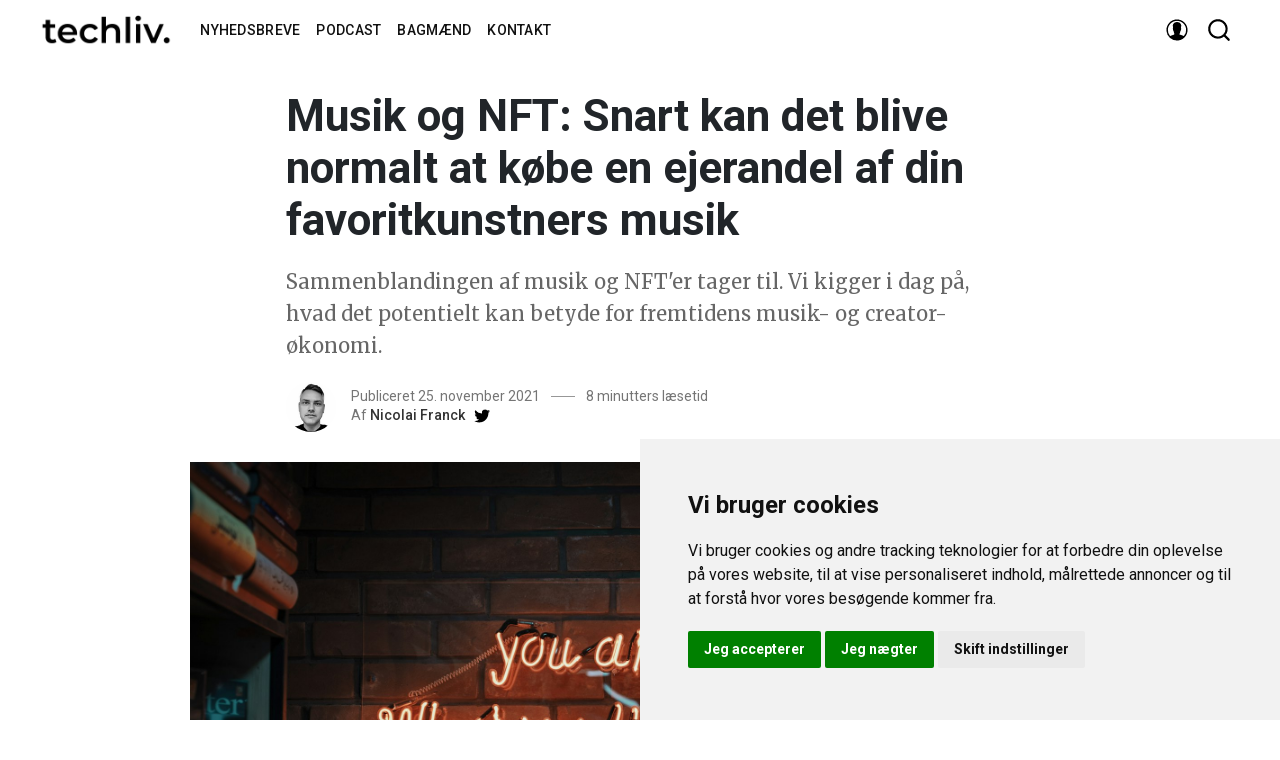

--- FILE ---
content_type: text/html; charset=utf-8
request_url: https://techliv.dk/musik-og-nft-snart-kan-det-blive-normalt-at-kobe-en-ejerandel-af-din-favoritkunstners-musik/
body_size: 24112
content:
<!DOCTYPE html>
<html lang="da" data-theme="light">
<head>
    <meta charset="utf-8" />
    <meta http-equiv="X-UA-Compatible" content="IE=edge" />
    <title>Musik og NFT: Snart kan det blive normalt at købe en ejerandel af din favoritkunstners musik</title>
    <meta name="HandheldFriendly" content="True" />
    <meta name="viewport" content="width=device-width, initial-scale=1">
    <link rel="stylesheet" type="text/css" href="/assets/styles/main.css?v=ec80c7b4a5"/>

    <link href="https://fonts.googleapis.com/css?family=Merriweather:400,400i,700|Roboto:300,400,400i,500,500i,700&display=swap" rel="stylesheet">

    <meta name="description" content="Sammenblandingen af musik og NFT&#x27;er tager til. Vi kigger i dag på, hvad det potentielt kan betyde for fremtidens musik- og creator-økonomi.">
    <link rel="icon" href="https://techliv.dk/content/images/size/w256h256/2019/12/techliv_icon_sort.png" type="image/png">
    <link rel="canonical" href="https://techliv.dk/musik-og-nft-snart-kan-det-blive-normalt-at-kobe-en-ejerandel-af-din-favoritkunstners-musik/">
    <meta name="referrer" content="no-referrer-when-downgrade">
    
    <meta property="og:site_name" content="Techliv">
    <meta property="og:type" content="article">
    <meta property="og:title" content="Musik og NFT: Snart kan det blive normalt at købe en ejerandel af din favoritkunstners musik">
    <meta property="og:description" content="Sammenblandingen af musik og NFT&#x27;er tager til. Vi kigger i dag på, hvad det potentielt kan betyde for fremtidens musik- og creator-økonomi.">
    <meta property="og:url" content="https://techliv.dk/musik-og-nft-snart-kan-det-blive-normalt-at-kobe-en-ejerandel-af-din-favoritkunstners-musik/">
    <meta property="og:image" content="https://images.unsplash.com/photo-1508700115892-45ecd05ae2ad?crop&#x3D;entropy&amp;cs&#x3D;tinysrgb&amp;fit&#x3D;max&amp;fm&#x3D;jpg&amp;ixid&#x3D;MnwxMTc3M3wwfDF8c2VhcmNofDEyfHxtdXNpY3xlbnwwfHx8fDE2Mzc4NDkzMDg&amp;ixlib&#x3D;rb-1.2.1&amp;q&#x3D;80&amp;w&#x3D;2000">
    <meta property="article:published_time" content="2021-11-25T14:41:30.000Z">
    <meta property="article:modified_time" content="2022-02-25T17:00:25.000Z">
    <meta property="article:tag" content="Nyheder">
    <meta property="article:tag" content="Nyhedsbrev">
    
    <meta property="article:publisher" content="https://www.facebook.com/techliv.dk">
    <meta name="twitter:card" content="summary_large_image">
    <meta name="twitter:title" content="Musik og NFT: Snart kan det blive normalt at købe en ejerandel af din favoritkunstners musik">
    <meta name="twitter:description" content="Sammenblandingen af musik og NFT&#x27;er tager til. Vi kigger i dag på, hvad det potentielt kan betyde for fremtidens musik- og creator-økonomi.">
    <meta name="twitter:url" content="https://techliv.dk/musik-og-nft-snart-kan-det-blive-normalt-at-kobe-en-ejerandel-af-din-favoritkunstners-musik/">
    <meta name="twitter:image" content="https://images.unsplash.com/photo-1508700115892-45ecd05ae2ad?crop&#x3D;entropy&amp;cs&#x3D;tinysrgb&amp;fit&#x3D;max&amp;fm&#x3D;jpg&amp;ixid&#x3D;MnwxMTc3M3wwfDF8c2VhcmNofDEyfHxtdXNpY3xlbnwwfHx8fDE2Mzc4NDkzMDg&amp;ixlib&#x3D;rb-1.2.1&amp;q&#x3D;80&amp;w&#x3D;2000">
    <meta name="twitter:label1" content="Written by">
    <meta name="twitter:data1" content="Nicolai Franck">
    <meta name="twitter:label2" content="Filed under">
    <meta name="twitter:data2" content="Nyheder, Nyhedsbrev">
    <meta name="twitter:site" content="@techlivdk">
    <meta name="twitter:creator" content="@nicolaifranck">
    <meta property="og:image:width" content="1200">
    <meta property="og:image:height" content="801">
    
    <script type="application/ld+json">
{
    "@context": "https://schema.org",
    "@type": "Article",
    "publisher": {
        "@type": "Organization",
        "name": "Techliv",
        "url": "https://techliv.dk/",
        "logo": {
            "@type": "ImageObject",
            "url": "https://techliv.dk/content/images/2019/12/techliv_logo_sort-1.png"
        }
    },
    "author": {
        "@type": "Person",
        "name": "Nicolai Franck",
        "image": {
            "@type": "ImageObject",
            "url": "https://techliv.dk/content/images/2020/02/Nicolai-Franck---profilbillede---sort---hvid.png",
            "width": 577,
            "height": 577
        },
        "url": "https://techliv.dk/author/nicolai/",
        "sameAs": [
            "https://x.com/nicolaifranck"
        ]
    },
    "headline": "Musik og NFT: Snart kan det blive normalt at købe en ejerandel af din favoritkunstners musik",
    "url": "https://techliv.dk/musik-og-nft-snart-kan-det-blive-normalt-at-kobe-en-ejerandel-af-din-favoritkunstners-musik/",
    "datePublished": "2021-11-25T14:41:30.000Z",
    "dateModified": "2022-02-25T17:00:25.000Z",
    "image": {
        "@type": "ImageObject",
        "url": "https://images.unsplash.com/photo-1508700115892-45ecd05ae2ad?crop=entropy&cs=tinysrgb&fit=max&fm=jpg&ixid=MnwxMTc3M3wwfDF8c2VhcmNofDEyfHxtdXNpY3xlbnwwfHx8fDE2Mzc4NDkzMDg&ixlib=rb-1.2.1&q=80&w=2000",
        "width": 1200,
        "height": 801
    },
    "keywords": "Nyheder, Nyhedsbrev",
    "description": "Sammenblandingen af musik og NFT&#x27;er tager til. Vi kigger i dag på, hvad det potentielt kan betyde for fremtidens musik- og creator-økonomi. ",
    "mainEntityOfPage": "https://techliv.dk/musik-og-nft-snart-kan-det-blive-normalt-at-kobe-en-ejerandel-af-din-favoritkunstners-musik/"
}
    </script>

    <meta name="generator" content="Ghost 6.0">
    <link rel="alternate" type="application/rss+xml" title="Techliv" href="https://techliv.dk/rss/">
    <script defer src="https://cdn.jsdelivr.net/ghost/portal@~2.51/umd/portal.min.js" data-i18n="true" data-ghost="https://techliv.dk/" data-key="3f665a6da0ae1fcd957bdb16df" data-api="https://techliv.dk/ghost/api/content/" data-locale="da" crossorigin="anonymous"></script><style id="gh-members-styles">.gh-post-upgrade-cta-content,
.gh-post-upgrade-cta {
    display: flex;
    flex-direction: column;
    align-items: center;
    font-family: -apple-system, BlinkMacSystemFont, 'Segoe UI', Roboto, Oxygen, Ubuntu, Cantarell, 'Open Sans', 'Helvetica Neue', sans-serif;
    text-align: center;
    width: 100%;
    color: #ffffff;
    font-size: 16px;
}

.gh-post-upgrade-cta-content {
    border-radius: 8px;
    padding: 40px 4vw;
}

.gh-post-upgrade-cta h2 {
    color: #ffffff;
    font-size: 28px;
    letter-spacing: -0.2px;
    margin: 0;
    padding: 0;
}

.gh-post-upgrade-cta p {
    margin: 20px 0 0;
    padding: 0;
}

.gh-post-upgrade-cta small {
    font-size: 16px;
    letter-spacing: -0.2px;
}

.gh-post-upgrade-cta a {
    color: #ffffff;
    cursor: pointer;
    font-weight: 500;
    box-shadow: none;
    text-decoration: underline;
}

.gh-post-upgrade-cta a:hover {
    color: #ffffff;
    opacity: 0.8;
    box-shadow: none;
    text-decoration: underline;
}

.gh-post-upgrade-cta a.gh-btn {
    display: block;
    background: #ffffff;
    text-decoration: none;
    margin: 28px 0 0;
    padding: 8px 18px;
    border-radius: 4px;
    font-size: 16px;
    font-weight: 600;
}

.gh-post-upgrade-cta a.gh-btn:hover {
    opacity: 0.92;
}</style><script async src="https://js.stripe.com/v3/"></script>
    <script defer src="https://cdn.jsdelivr.net/ghost/sodo-search@~1.8/umd/sodo-search.min.js" data-key="3f665a6da0ae1fcd957bdb16df" data-styles="https://cdn.jsdelivr.net/ghost/sodo-search@~1.8/umd/main.css" data-sodo-search="https://techliv.dk/" data-locale="da" crossorigin="anonymous"></script>
    
    <link href="https://techliv.dk/webmentions/receive/" rel="webmention">
    <script defer src="/public/cards.min.js?v=ec80c7b4a5"></script>
    <link rel="stylesheet" type="text/css" href="/public/cards.min.css?v=ec80c7b4a5">
    <script defer src="/public/member-attribution.min.js?v=ec80c7b4a5"></script><style>:root {--ghost-accent-color: #cc116e;}</style>
    <!-- 

<script id="Cookiebot" src="https://consent.cookiebot.com/uc.js" data-cbid="9a9c0e04-84b3-45ac-be9d-53cbe814e0b7" data-blockingmode="auto" type="text/javascript"></script>

-->
<style>
.icon:hover {
  display: inline-block;
    vertical-align: middle;
  stroke-width: 0;
  stroke: currentColor;
  fill: #999
}
    
.bg-facebook:hover {
  background-color: #333 !important
}

.bg-twitter:hover {
  background-color: #333 !important
}

.bg-linkedin:hover {
  background-color: #333 !important
}
    
</style>

<meta name="referrer" content="no-referrer">

<!-- Cookie Consent by https://www.FreePrivacyPolicy.com -->
<script type="text/javascript" src="//www.freeprivacypolicy.com/public/cookie-consent/4.0.0/cookie-consent.js" charset="UTF-8"></script>
<script type="text/javascript" charset="UTF-8">
document.addEventListener('DOMContentLoaded', function () {
cookieconsent.run({"notice_banner_type":"simple","consent_type":"express","palette":"light","language":"da","page_load_consent_levels":["strictly-necessary"],"notice_banner_reject_button_hide":false,"preferences_center_close_button_hide":false,"page_refresh_confirmation_buttons":false,"website_name":"Techliv","website_privacy_policy_url":"https://techliv.dk/cookie-og-privatlivspolitik/"});
});
</script>

<noscript>Cookie Consent by <a href="https://www.freeprivacypolicy.com/" rel="noopener">Free Privacy Policy Generator website</a></noscript>
<!-- End Cookie Consent -->

    <script src="https://ajax.googleapis.com/ajax/libs/jquery/3.4.1/jquery.min.js"></script
</head>
<body class="is-article is-article-single">

    <div class="site-wrapper u-flexColumnTop">
        <header class="header u-sizeFullWidth u-flexCenter">
    <div class="header-wrap u-relative u-flexCenter u-flex--1">
        <a class="header-logo u-inlineBlock u-flex0" href="https://techliv.dk">
                <img src="/content/images/size/w300/2019/12/techliv_logo_sort-1.png" alt="Techliv"/>
        </a>

        <nav class="nav u-flex u-flex1 u-paddingLeft20 u-flexCenter u-hide-before-lg">
            <ul class="u-fontSizeSmaller u-unstyled u-flex1" itemscope itemtype="http://schema.org/SiteNavigationElement" role="menu">
                    <li itemprop="name" role="menuitem">
        <a href="https://techliv.dk/nyhedsbrev/" class="navigation-link u-block " itemprop="url">Nyhedsbreve</a>
    </li>
    <li itemprop="name" role="menuitem">
        <a href="https://techliv.dk/podcast-velkommen/" class="navigation-link u-block " itemprop="url">Podcast</a>
    </li>
    <li itemprop="name" role="menuitem">
        <a href="https://techliv.dk/skribenter/" class="navigation-link u-block " itemprop="url">Bagmænd</a>
    </li>
    <li itemprop="name" role="menuitem">
        <a href="https://techliv.dk/kontakt/" class="navigation-link u-block " itemprop="url">Kontakt</a>
    </li>

            </ul>
        </nav>

        <ul class="header-left u-flex0 u-flex u-flexEnd u-unstyled">
  <!--          <li class="dropdown u-hide-before-lg u-relative">
                <div class="hla u-fontSizeSmaller">Følg os <svg class="icon icon--s top2"><use xlink:href="#icon-arrow"></use></svg></div>

                <div class="header-dropdown-menu drop-content u-absolute">
                    <div class="header-social-media drop-border js-social-media u-flex u-marginBottom30 u-paddingBottom20">
                        <a href="https://www.facebook.com/techliv.dk" title="Facebook techliv.dk" target="_blank" rel="noopener noreferrer"><svg class="icon"><use xlink:href="#icon-facebook"></use></svg></a>
                        <a href="https://x.com/techlivdk"  title="Twitter @techlivdk" target="_blank" rel="noopener noreferrer"><svg class="icon"><use xlink:href="#icon-twitter"></use></svg></a>
                    </div>

                    <div class="u-textAlignCenter u-marginBottom30">
                        <h5 class="u-fontSize26 u-fontWeightMedium u-marginBottom15">Tilmeld dig Techliv</h5>
                        <div class="u-fontSize15 u-marginBottom20">Opret konto, og få de seneste nyheder direkte i indbakken</div>

                        <form class="swf" data-members-form="subscribe">
                            <div class="u-flex">
                                <input
                                    class="subscribe-email u-fontSizeSmaller u-flex1"
                                    data-members-email
                                    placeholder="dinemail@eksempel.dk"
                                    aria-label="Din email"
                                    aria-describedby="header-subscribe-btn"
                                    autocomplete="false"
                                    required
                                />
                                <button id="header-subscribe-btn" class="button button button--large button--filled u-flex0" type="submit">
                                    <span class="button-text">Bliv medlem</span>
                                    <svg class="icon icon--loader u-hide" version="1.1" xmlns="http://www.w3.org/2000/svg" width="32" height="32" viewBox="0 0 32 32"><path d="M32 16c-0.040-2.089-0.493-4.172-1.331-6.077-0.834-1.906-2.046-3.633-3.533-5.060-1.486-1.428-3.248-2.557-5.156-3.302-1.906-0.748-3.956-1.105-5.981-1.061-2.025 0.040-4.042 0.48-5.885 1.292-1.845 0.809-3.517 1.983-4.898 3.424s-2.474 3.147-3.193 4.994c-0.722 1.846-1.067 3.829-1.023 5.79 0.040 1.961 0.468 3.911 1.254 5.694 0.784 1.784 1.921 3.401 3.316 4.736 1.394 1.336 3.046 2.391 4.832 3.085 1.785 0.697 3.701 1.028 5.598 0.985 1.897-0.040 3.78-0.455 5.502-1.216 1.723-0.759 3.285-1.859 4.574-3.208 1.29-1.348 2.308-2.945 2.977-4.67 0.407-1.046 0.684-2.137 0.829-3.244 0.039 0.002 0.078 0.004 0.118 0.004 1.105 0 2-0.895 2-2 0-0.056-0.003-0.112-0.007-0.167h0.007zM28.822 21.311c-0.733 1.663-1.796 3.169-3.099 4.412s-2.844 2.225-4.508 2.868c-1.663 0.646-3.447 0.952-5.215 0.909-1.769-0.041-3.519-0.429-5.119-1.14-1.602-0.708-3.053-1.734-4.25-2.991s-2.141-2.743-2.76-4.346c-0.621-1.603-0.913-3.319-0.871-5.024 0.041-1.705 0.417-3.388 1.102-4.928 0.683-1.541 1.672-2.937 2.883-4.088s2.642-2.058 4.184-2.652c1.542-0.596 3.192-0.875 4.832-0.833 1.641 0.041 3.257 0.404 4.736 1.064 1.48 0.658 2.82 1.609 3.926 2.774s1.975 2.54 2.543 4.021c0.57 1.481 0.837 3.064 0.794 4.641h0.007c-0.005 0.055-0.007 0.11-0.007 0.167 0 1.032 0.781 1.88 1.784 1.988-0.195 1.088-0.517 2.151-0.962 3.156z"></path></svg>                                </button>
                            </div>
                            <div class="message-success u-hide"><strong>Du er der næsten!</strong> Tjek din indbakke og klik på linket for at bekræfte din tilmelding</div>
                            <div class="message-error u-hide">Du skal indtaste en valid email-adresse!</div>
                        </form>
                    </div>
                </div>
            </li>

          -->


            <li class="header-dropdown-menu mp-member-login u-hide-before-lg dropdown u-relative">
                <div class="hla u-relative"><svg class="icon icon--m top2"><use xlink:href="#icon-user"></use></svg></div>

                <div class="drop-content account-menu u-absolute">
                        <!--<a href="/signin/" class="login drop-border u-flexCenter u-flexContentBetween">-->
                        <a href="#/portal/signin/" class="login drop-border u-flexCenter u-flexContentBetween">
                            <span class="u-fontSizeBase">Log ind</span>
                            <svg class="icon icon--m top2 rotate90"><use xlink:href="#icon-arrow-round"></use></svg>
                        </a>
                    <!--    <a href="/membership/" class="login u-flexCenter u-flexContentBetween">
                            <span class="u-fontSizeBase">Bliv medlem</span>
                            <svg class="icon icon--m top2 rotate90"><use xlink:href="#icon-arrow-round"></use></svg>
                        </a> -->
                </div>
            </li>

            <li class="js-search-open search-toggle u-relative u-hide"><div class="hla"><svg class="icon icon--m top2"><use xlink:href="#icon-search"></use></svg></div></li>
            <li class="u-hide-after-lg" style="margin-right:-10px"><div class="hla menu-burger js-menu-toggle u-relative"><span></span><span></span><span></span></div></li>
        </ul>
    </div>
</header>

<aside class="sideNav u-absolute0 u-hide-after-lg">
    <div class="sideNav-wrap u-absolute0">
        <nav class="sideNav-item sideNav-menu u-fontSizeBase">
            <ul class="u-unstyled" role="menu">
                    <li itemprop="name" role="menuitem">
        <a href="https://techliv.dk/nyhedsbrev/" class="navigation-link u-block " itemprop="url">Nyhedsbreve</a>
    </li>
    <li itemprop="name" role="menuitem">
        <a href="https://techliv.dk/podcast-velkommen/" class="navigation-link u-block " itemprop="url">Podcast</a>
    </li>
    <li itemprop="name" role="menuitem">
        <a href="https://techliv.dk/skribenter/" class="navigation-link u-block " itemprop="url">Bagmænd</a>
    </li>
    <li itemprop="name" role="menuitem">
        <a href="https://techliv.dk/kontakt/" class="navigation-link u-block " itemprop="url">Kontakt</a>
    </li>

            </ul>
        </nav>

        <nav class="sideNav-item u-fontSizeBase u-flex u-flexContentAround mp-member-login">
                <a href="/signin/" class="button button--dark u-fontSizeBase drop-border">Log ind</a>
              <!--  <a href="/membership/" class="button button--dark u-fontSizeBase">Tilmeld</a> -->
        </nav>

        <div class="sideNav-item sideNav-follow u-flex u-flexContentAround js-social-media">
            <a title="Facebook techliv.dk" href="https://www.facebook.com/techliv.dk" target="_blank" rel="noopener noreferrer"><svg class="icon"><use xlink:href="#icon-facebook"></use></svg></a>
            <a title="Twitter @techlivdk" href="https://x.com/techlivdk" target="_blank" rel="noopener noreferrer"><svg class="icon"><use xlink:href="#icon-twitter"></use></svg></a>
        </div>
    </div>
</aside>

        <main class="site-main ">



<article class="post">
    <header class="u-container u-maxWidth740 u-marginTop30">
        <div class="post-header u-marginBottom20">
    <h1 class="post-title u-fontSizeLargest u-md-fontSizeLarger">Musik og NFT: Snart kan det blive normalt at købe en ejerandel af din favoritkunstners musik</h1>
    <p class="post-excerpt u-fontSize20 u-marginTop20">Sammenblandingen af musik og NFT&#x27;er tager til. Vi kigger i dag på, hvad det potentielt kan betyde for fremtidens musik- og creator-økonomi. </p>
</div>

        <div class="post-author u-flex u-flexCenter">
    <div class="u-flex0">
        <a href="/author/nicolai/" class="avatar-image avatar-image--smaller u-relative">
            <img class="u-absolute u-image u-block u-round"
                src="/content/images/size/w100/2020/02/Nicolai-Franck---profilbillede---sort---hvid.png"
                alt="Go to the profile of Nicolai Franck"
            />
        </a>
    </div>

    <div class="u-paddingLeft15 u-textColorNormal u-flex1 u-fontSizeSmaller u-lineHeight1">
        <div class="u-flexCenter u-block-before-md">
            <time class="datetime" datetime=" 2021-11-25 ">Publiceret 25. november 2021</time>
            <span class="separate"></span>
            <span class="readingTime">8 minutters læsetid</span>
        </div>

        <div class="u-block u-paddingTop5">
            Af <a href="/author/nicolai/" class="link link--underline u-fontWeightMedium u-textColorDarker" title="Posts by Nicolai Franck">Nicolai Franck</a>

            
            <a class="post-author-social u-inlineBlock c-twitter i-twitter" href="https://x.com/nicolaifranck" title="@nicolaifranck" target="_blank" rel="noopener noreferrer"><svg class="icon icon--s top2"><use xlink:href="#icon-twitter"></use></svg></a>
        </div>
    </div>
</div>
    </header>

        <figure class="post-image u-block u-marginAuto u-marginTop30 u-maxWidth1200">
        <img class="post-img u-block u-marginAuto"
            srcset="https://images.unsplash.com/photo-1508700115892-45ecd05ae2ad?crop&#x3D;entropy&amp;cs&#x3D;tinysrgb&amp;fit&#x3D;max&amp;fm&#x3D;jpg&amp;ixid&#x3D;MnwxMTc3M3wwfDF8c2VhcmNofDEyfHxtdXNpY3xlbnwwfHx8fDE2Mzc4NDkzMDg&amp;ixlib&#x3D;rb-1.2.1&amp;q&#x3D;80&amp;w&#x3D;300 300w,
                    https://images.unsplash.com/photo-1508700115892-45ecd05ae2ad?crop&#x3D;entropy&amp;cs&#x3D;tinysrgb&amp;fit&#x3D;max&amp;fm&#x3D;jpg&amp;ixid&#x3D;MnwxMTc3M3wwfDF8c2VhcmNofDEyfHxtdXNpY3xlbnwwfHx8fDE2Mzc4NDkzMDg&amp;ixlib&#x3D;rb-1.2.1&amp;q&#x3D;80&amp;w&#x3D;600 600w,
                    https://images.unsplash.com/photo-1508700115892-45ecd05ae2ad?crop&#x3D;entropy&amp;cs&#x3D;tinysrgb&amp;fit&#x3D;max&amp;fm&#x3D;jpg&amp;ixid&#x3D;MnwxMTc3M3wwfDF8c2VhcmNofDEyfHxtdXNpY3xlbnwwfHx8fDE2Mzc4NDkzMDg&amp;ixlib&#x3D;rb-1.2.1&amp;q&#x3D;80&amp;w&#x3D;1000 1000w,
                    https://images.unsplash.com/photo-1508700115892-45ecd05ae2ad?crop&#x3D;entropy&amp;cs&#x3D;tinysrgb&amp;fit&#x3D;max&amp;fm&#x3D;jpg&amp;ixid&#x3D;MnwxMTc3M3wwfDF8c2VhcmNofDEyfHxtdXNpY3xlbnwwfHx8fDE2Mzc4NDkzMDg&amp;ixlib&#x3D;rb-1.2.1&amp;q&#x3D;80&amp;w&#x3D;2000 2000w"
            sizes="(max-width: 400px) 300px,(max-width: 730px) 600px, (max-width: 1600px) 100vw"
            src="https://images.unsplash.com/photo-1508700115892-45ecd05ae2ad?crop&#x3D;entropy&amp;cs&#x3D;tinysrgb&amp;fit&#x3D;max&amp;fm&#x3D;jpg&amp;ixid&#x3D;MnwxMTc3M3wwfDF8c2VhcmNofDEyfHxtdXNpY3xlbnwwfHx8fDE2Mzc4NDkzMDg&amp;ixlib&#x3D;rb-1.2.1&amp;q&#x3D;80&amp;w&#x3D;2000"
            alt="Musik og NFT: Snart kan det blive normalt at købe en ejerandel af din favoritkunstners musik"
        />
    </figure>

    <div class="u-maxWidth740 u-marginAuto u-container u-marginTop20">
        
<div class="post-body u-relative">
    <aside class="post-share sticky-parent u-absolute0 u-textAlignCenter u-hide-before-lg u-fontSizeBase">
    <div class="sticky-top-wrap">
        <div class="post-share-inner sticky">
            <a href="https://www.facebook.com/sharer/sharer.php?u=https://techliv.dk/musik-og-nft-snart-kan-det-blive-normalt-at-kobe-en-ejerandel-af-din-favoritkunstners-musik/"
                aria-label="Share on Facebook"
                class="button button--circle js-share bg-facebook">
                <svg class="icon"><use xlink:href="#icon-facebook"></use></svg>
            </a>
            <a href="https://twitter.com/share?text=Musik%20og%20NFT%3A%20Snart%20kan%20det%20blive%20normalt%20at%20k%C3%B8be%20en%20ejerandel%20af%20din%20favoritkunstners%20musik&amp;url=https://techliv.dk/musik-og-nft-snart-kan-det-blive-normalt-at-kobe-en-ejerandel-af-din-favoritkunstners-musik/"
                aria-label="Share on Twitter"
                class="button button--circle js-share bg-twitter">
                <svg class="icon"><use xlink:href="#icon-twitter"></use></svg>
            </a>
            <a href="https://www.reddit.com/submit?url=https://techliv.dk/musik-og-nft-snart-kan-det-blive-normalt-at-kobe-en-ejerandel-af-din-favoritkunstners-musik/&amp;title=Musik%20og%20NFT%3A%20Snart%20kan%20det%20blive%20normalt%20at%20k%C3%B8be%20en%20ejerandel%20af%20din%20favoritkunstners%20musik"
                aria-label="Share on Reddit"
                class="button button--circle js-share bg-reddit">
                <svg class="icon"><use xlink:href="#icon-reddit"></use></svg>
            </a>
            <a href="https://www.linkedin.com/shareArticle?mini=true&url=https://techliv.dk/musik-og-nft-snart-kan-det-blive-normalt-at-kobe-en-ejerandel-af-din-favoritkunstners-musik/&amp;title=Musik%20og%20NFT%3A%20Snart%20kan%20det%20blive%20normalt%20at%20k%C3%B8be%20en%20ejerandel%20af%20din%20favoritkunstners%20musik"
                aria-label="Share on Linkedin"
                class="button button--circle js-share bg-linkedin">
                <svg class="icon"><use xlink:href="#icon-linkedin"></use></svg>
            </a>
      <!--      <div class="js-toggle-comments u-pointer i-chat button button--circle u-hide post-comments-show" style="margin-top:8px">
                <svg class="icon"><use xlink:href="#icon-chat"></use></svg>
            </div> -->
        </div>
    </div>
</aside>

    <div class="post-body-wrap">
        <div class="post-inner js-post-content"><hr><figure class="kg-card kg-image-card"><img src="https://techliv.dk/content/images/2021/11/Streger-prikker---aflang---620-4.png" class="kg-image" alt loading="lazy"></figure><h3 id="musik-og-nft-snart-kan-det-blive-normalt-at-k%C3%B8be-en-ejerandel-af-din-favoritkunstners-musik">Musik og NFT: Snart kan det blive normalt at købe en ejerandel af din favoritkunstners musik</h3><p>Musikbranchen var den første branche, der måtte omstille sig kraftigt, da det seneste markante teknologiske skift skyllede ind over os.</p><p>I slutningen af 1990’erne og starten af 00’erne var det internettets stigende båndbredde, der var med gøre det supersimpelt at dele og downloade digitale filer — altså perfekte kopier af musikken.</p><p>En god portion af det skete ulovligt via Napster, og musikbranchen havde ikke noget bedre svar end at lade Steve Jobs forsøge at gøre mp3’er til en handelsvare i iTunes, hvor Apple nu skulle have et pænt cut.</p><p>Få år senere startede Spotify omstillingen til streaming, og det er sådan langt de fleste mennesker i dag betaler for musik.</p><p>Spotify og de andre streamingtjenester har dog langt fra løst alle problemer og udfordringer.</p><p>Indtjeningen, når musikernes sange bliver streamet, er for langt de fleste musikere forsvindende lille. Pengene er ikke blot små, der er også stadigvæk et pladeselskab  som mellemmand, der skal have sin (fair?) del af indtægterne.</p><p>Men måske er der et nyt skifte på vej i musikkens verden, som på sigt igen kan få pladeselskaberne til at ryste.</p><p>I hvert fald eksperimenteres der nu voldsomt med at bruges tidens varmeste teknologier til at ændre, hvordan musik handles og ejes.</p><p>I centrum står NFT’er (Non Fungible Tokens), som jo er et bevis for ejerskab af en digital fil.</p><p>For hvis man nu kan sælge dele af sin musik — altså ejerskabet til ens indspilninger — som NFT’er til sine fans, så kan man i princippet undgå at sælge rettighederne til pladeselskabet.</p><p>I stedet kan man sameje sin musik med sine fans, og når der kommer indtægter fra fx streaming-tjenester eller brug af musikken i reklamer eller TV-serier, så splitter kunstneren altså overskuddet med sine egne fans og personlige investorer.</p><p>Sådan er konceptet i en en ny tjeneste, <a href="https://royal.io/?ref=techliv.dk">der går under navnet Royal</a>, som musikeren og forretningsmanden Justin Blau står bag.</p><p>Og han ved præcis, hvad han snakker om. Tidligere i år solgte han under sit kunsternavn 3LAU albummet <a href="https://www.cultr.com/news/3lau-just-sold-his-ultraviolet-album-nfts-for-11-7-million/?ref=techliv.dk">Ultraviolet for 11,7 millioner dollars som NFT’er</a>.</p><!--members-only--><p>I et <a href="https://www.platformer.news/p/is-the-music-industrys-future-on?token=eyJ1c2VyX2lkIjozNDY3OTY0NCwicG9zdF9pZCI6NDQ0Njc3MDQsIl8iOiJnMEtGKyIsImlhdCI6MTYzNzc1MDEwNiwiZXhwIjoxNjM3NzUzNzA2LCJpc3MiOiJwdWItNzk3NiIsInN1YiI6InBvc3QtcmVhY3Rpb24ifQ.Q5eeQ0XzH3xi-9BkFVdjKp0H94Q7jQc3E5csNCbvOEc&ref=techliv.dk">dobbelt-interview med Casey Newton</a> forklarer Blau sammen med Fred Ehrsam, der er bestyrelsesmedlem og investor i Royal (og oprindeligt medstifter af kryptohandelsplatformen Coinbase), at de forestiller sig, at den magt som pladeselskaber og radiostationer har haft over musikken, langsomt men sikkert vil skrumpe.</p><p>- Vi har set dette med andre nye internetplatforme i fortiden - og YouTube er et godt eksempel - hvor du ender med at få alle disse <em>creators</em>, og alt det nye indhold, som du aldrig ville have fået uden platformen. Og jeg tror, noget lignende kan ske her, forklarer Fred Ehrsam.</p><p>Konceptet handler ikke blot om ejerskab, men også rigtig meget om moderne markedsføring.</p><p>Royal forestiller sig nemlig, at de fans, der ejer en del af rettighederne, vil gøre deres bedste for at være bannerførere for kunstnerens musik. Både fordi de som fans er passionerede omkring musikken, og fordi de har et økonomisk incitament til at gøre det.</p><p>Det er altså helt på samme måde, som dem, der er investeret i kryptovaluta eller Tesla-aktier, ofte taler produkterne op — særligt på sociale medier.</p><p>- Dine fans bliver dine største promotorer og dine distributører. Det har vi set med Bitcoin tidligere. Når du ejer det, ønsker du at evangelisere det. Jeg tror, vi på samme måde vil opleve det med musik, siger Fred Ehrsam.</p><p>Justin Blau opsummerer den fremtid, han forestiller sig, således:</p><p>- Når man i grove træk ser på, hvad Royal og Web3 gør [er det] en sammenblanding af underholdning, fællesskab og økonomi samlet et sted. Og det, tror jeg, vil blive ekstremt stærkt, siger Blau.</p><p>Royal skal dog i bedste platformsøkonomi-stil have en del af cuttet for sine services. Så på den måde ryger mellemmanden altså ikke helt ud.</p><hr><p><strong>Også herhjemme</strong> bliver der eksperimenteret med lignende teknologi.</p><p>Troels Abrahamsen, der måske bedst er kendt som sanger i bandet Veto, har gang i noget i samme boldgade – og så alligevel ikke helt.</p><p>Abrahamsen er en del mere idealistisk end Royal og vil i grunden gerne bare have, at musikken kan leve på sine egne vilkår, i et fællesskab mellem kunstner og passionerede fans.</p><p>Som Veto-sangeren siger til <a href="https://radarmedia.dk/veto-frontmand-vil-udfordre-spotifys-magt-med-nft-pladeselskab/?ref=techliv.dk">mediet Radar</a>, så er han mest interesseret i at bygge en protokol, som andre frit kan bruge til at skabe deres egen platform.</p><p>Abrahamsen er netop nu ved at udvikle sit eget lille <a href="https://twitter.com/troels_a/status/1452766324279611399?s=21&ref=techliv.dk">NFT-pladeselskab, Polly</a>, hvorfra han kan sælge musik via såkaldte smarte kontrakter — altså en aftale som har visse parametre indbygget, som eksempelvis kan sætte reglerne for både rettigheder og distribution af penge.</p><figure class="kg-card kg-embed-card"><blockquote class="twitter-tweet"><p lang="en" dir="ltr">Progress here -&gt; <a href="https://t.co/LrZbxEZ0T4?ref=techliv.dk">https://t.co/LrZbxEZ0T4</a></p>&mdash; Troels Abrahamsen (@troels_a) <a href="https://twitter.com/troels_a/status/1452766324279611399?ref_src=twsrc%5Etfw&ref=techliv.dk">October 25, 2021</a></blockquote>
<script async src="https://platform.twitter.com/widgets.js" charset="utf-8"></script>
</figure><p>Softwaren som Abrahamsen bygger kan <a href="https://github.com/troels-a/polly?ref=techliv.dk">hentes frit fra Github</a>, hvis nu du selv sidder med drømmen om at oprette et lignende pladeselskab.</p><hr><p><strong>Men der er i det hele taget</strong> en del forskellige tiltag netop nu, som har fokus på kombinationen af musik og NFT.</p><p>Flere platforme vokser i øjeblikket frem, som på hver sin måde vil gøre det nemt og attraktivt for musikerne at sælge deres musik (eventuelt kombineret med andet indhold) som NFT’er.</p><p>Tilgangen varierer en smule mellem de forskellige platforme.</p><p>Men hvis man skal beskrive den model som fx bruges på den (foreløbigt) kuraterede <a href="https://www.figma.com/proto/R4h2mI99Z6s0zjGnxJEKme/Welcome-to-Catalog?page-id=1131%3A23&node-id=1131%3A93&viewport=241%2C48%2C0.09&scaling=contain&starting-point-node-id=1131%3A25&ref=techliv.dk">platform Catalog</a>, så ser den cirka således ud.</p><p>Du sælger som kunstner din <em>record</em> som en NFT — det vil sige selve ejerskabet til den originale indspilning. Men samtidig skal du have en procentdel af alle fremtidige salg.</p><p>Du bestemmer selv, hvad prisen skal være, eller du kan sætte din NFT til salg via en auktion, hvor højstbydende køber.</p><p>Du ejer stadig de fulde rettigheder til selve kompostionen — altså de rettigheder som sangskriveren har (som adskiller sig fra selve indspilningen).</p><p>Det kan altså både give musikerne en indtægt her og nu, og løbende indtægter fremadrettet.</p><p>Så i virkelighedens verden er du interesseret i, at den (eller dem hvis ejerskabet er fordelt på flere personer), der køber værket, sælger det videre.</p><p>Et andet eksempel på, hvordan denne nye økonomi kan se ud, går tilbage til Justin Blau.</p><p>Han gav tidligere på året 333 NFT’er væk, der tilsammen repræsenterede 50 procent af streaming-ejerskabet i en af hans singler. De har nu genereret mere end 600.000 dollars, og NFT’erne har ifølge Blau en værdi på mere end 6 millioner dollars.</p><p>Dette <em>proof of concept</em> har fået investorerne til at flokkes om Royal. Firmaet har i en ny investeringsrunde netop rejst <a href="https://decrypt.co/86564/nas-chainsmokers-join-55m-raise-nft-music-platform-royal?ref=techliv.dk">yderligere 55 millioner dollars</a>, som blandt andet har musikere som The Chainsmokers og Nas blandt investorerne.</p><p>I virkeligheden er det kun fantasien, der sætter grænser for, hvordan musik og rettigheder til musik kan sælges fremadrettet.</p><p>Men går det, som de mere idealistiske folk håber, så vil det både være økonomisk attraktivt for kunstneren, og samtidig et opgør med den endimensionelle model, som Spotify er baseret på; nemlig at antallet af afspilninger afgør værdien af musik.</p><hr><p><strong>Selv hos de etablerede streamingtjenester</strong> ser man små nye tiltag, som begynder at fokusere på en fordelingsnøgle, der er baseret på andre parametre, end hvem der kan generere flest afspilninger.</p><p>Musiktjenesten <a href="https://techcrunch.com/2021/11/23/tidal-is-investing-direct-artist-payments-a-step-toward-fair-streaming-payouts/?ref=techliv.dk">Tidal indfører nu et system</a>, der kaldes UCPS (User Centric Payment System), som går ud på at distribuere en del af din månedlige abonnementsbetaling direkte til de kunstnere, du personligt lytter til.</p><p>Ud af et månedsabonnement til 20 dollars vil Tidal øremærke 2 dollars til de kunstnere, du streamer.</p><p>Som det er nu, er det kun fordelingen af det samlede antal afspilninger der gælder. Så hvis jeg streamer ti gange så mange sange som dig, så går størstedelen af dine abonnementspenge, til de kunstnere, jeg lytter til.</p><p>Det er i øvrigt en anden musiktjeneste, <a href="https://www.deezer-blog.com/the-curse-of-music-streaming/?ref=techliv.dk">Deezer, der har opfundet UCPS</a>.</p><hr><p><strong>Som en afrunding vil jeg blot nævne</strong>, at grunden til dette lille musiktema er, at det er et godt eksempel på, hvad NFT’er og blockchain meget konkret kan bruges til.</p><p>Så længe du ejer et værk eller en intellektuel rettighed, som enten kaster royalties af sig eller som kan stige i værdi, så kan der altså være virkelig store muligheder i at sælge (dele af) dem på en ny måde.</p><p>Hvis jeg skal være realistisk (og kedelig), så ligger det næppe i kortene, at NFT’er vil føre til en total demokratisering af ejerskabet.</p><p>Men der vil helt sikkert blive eksperimenteret voldsomt og opstå nye muligheder, som ganske givet også vil påvirke mange andre brancher end netop musikbranchen... ligesom vi så det i 00'erne.</p><hr><figure class="kg-card kg-image-card"><img src="https://techliv.dk/content/images/2021/11/Streger-prikker---Links---620-11.png" class="kg-image" alt loading="lazy"></figure><h1 id="links-til-l%C3%A6seheste">LINKS TIL LÆSEHESTE</h1><p><strong>Ups….</strong> Det norske statsministerium bad Twitter verificere falsk finansminister</p><figure class="kg-card kg-bookmark-card"><a class="kg-bookmark-container" href="https://nrkbeta.no/2021/11/23/smk-tabbe-verifiserte-falsk-finansminister-pa-twitter/?ref=techliv.dk"><div class="kg-bookmark-content"><div class="kg-bookmark-title">SMK-tabbe verifiserte falsk finansminister på Twitter</div><div class="kg-bookmark-description">Statsministerens kontor ba Twitter sette godkjent-stempel på falsk brukerkonto.</div><div class="kg-bookmark-metadata"><img class="kg-bookmark-icon" src="https://nrkbeta.no/android-icon-192x192.png" alt=""><span class="kg-bookmark-author">NRKbeta</span><span class="kg-bookmark-publisher">Ståle Grut</span></div></div><div class="kg-bookmark-thumbnail"><img src="https://nrkbeta.no/wp-content/uploads/2021/11/vedum-parodi-verifisert-1450x907.jpg" alt=""></div></a></figure><hr><p><strong>Mobile Phone Museum tager dig ned af Mobilmindernes Allé.</strong> Der er sket en del med designet gennem tiderne.</p><figure class="kg-card kg-bookmark-card"><a class="kg-bookmark-container" href="https://www.mobilephonemuseum.com/catalogue?collection=Luxury&ref=techliv.dk"><div class="kg-bookmark-content"><div class="kg-bookmark-title">Catalogue</div><div class="kg-bookmark-description">We are a not-for-profit entity created to safeguard the rich history and design diversity of mobile devices which have been launched over the last four decades.</div><div class="kg-bookmark-metadata"><span class="kg-bookmark-author">all</span></div></div><div class="kg-bookmark-thumbnail"><img src="https://www.mobilephonemuseum.com/logo.svg" alt=""></div></a></figure><hr><p><strong>Investering på 5 milliarder kroner skal hjælpe til at udbygge Ionitys hurtigladernetværk</strong></p><figure class="kg-card kg-bookmark-card"><a class="kg-bookmark-container" href="https://techcrunch.com/2021/11/24/ionity-investment-blackrock-automakers-expand-fast-charging-network/?ref=techliv.dk"><div class="kg-bookmark-content"><div class="kg-bookmark-title">Ionity lands €700 million investment from BlackRock, automakers to expand EV fast-charging network – TechCrunch</div><div class="kg-bookmark-description">Ionity, an electric vehicle fast-charging charging network provider whose owners include Daimler AG and Volkswagen Group, has scored a €700 million ($783 million) investment from BlackRock Global and existing shareholders to expand its footprint across Europe. The company, which was founded in 2017…</div><div class="kg-bookmark-metadata"><img class="kg-bookmark-icon" src="https://techcrunch.com/wp-content/uploads/2015/02/cropped-cropped-favicon-gradient.png?w&#x3D;192" alt=""><span class="kg-bookmark-author">TechCrunch</span><span class="kg-bookmark-publisher">Aria Alamalhodaei</span></div></div><div class="kg-bookmark-thumbnail"><img src="https://techcrunch.com/wp-content/uploads/2021/11/IONITY_Concept_Oasis.jpg?w&#x3D;711" alt=""></div></a></figure><p><strong>…og Ford kopierer Teslas ladestandere</strong></p><figure class="kg-card kg-bookmark-card"><a class="kg-bookmark-container" href="https://electrek.co/2021/11/23/ford-installing-tesla-supercharger-lookalike-charging-stations/?ref=techliv.dk"><div class="kg-bookmark-content"><div class="kg-bookmark-title">Ford is actually installing its Tesla Supercharger lookalike charging stations</div><div class="kg-bookmark-description">Ford has started installing its Tesla Supercharger lookalike charging stations as the automaker insists on copying the design instead of the business model. The Dearborn-based automaker has been more aggressively moving into the EV space lately with the Mustang Mach-E electric SUV and the upcoming F…</div><div class="kg-bookmark-metadata"><img class="kg-bookmark-icon" src="https://electrek.co/wp-content/themes/9to5-2015/images/favicons/electrek/icon-192x192.png" alt=""><span class="kg-bookmark-author">Electrek</span><span class="kg-bookmark-publisher">Fred Lambert</span></div></div><div class="kg-bookmark-thumbnail"><img src="https://i1.wp.com/electrek.co/wp-content/uploads/sites/3/2021/11/Ford-Tesla-Supercharger-lookalike-1.jpg?resize&#x3D;1200%2C628&amp;quality&#x3D;82&amp;strip&#x3D;all&amp;ssl&#x3D;1" alt=""></div></a></figure><hr><p><strong>Skal du have en? </strong>Smal, høj skærm er designet til at kunne følge sociale medie-feeds</p><figure class="kg-card kg-bookmark-card"><a class="kg-bookmark-container" href="https://gizmodo.com/super-tall-vertical-monitor-is-perfect-for-doomscrollin-1848116439?ref=techliv.dk"><div class="kg-bookmark-content"><div class="kg-bookmark-title">Super-Tall Vertical Monitor Is Perfect for Doomscrolling</div><div class="kg-bookmark-description">Keep the depressing distraction of Twitter and Instagram on its own screen and away from your work.</div><div class="kg-bookmark-metadata"><img class="kg-bookmark-icon" src="https://i.kinja-img.com/gawker-media/image/upload/c_fill,f_auto,fl_progressive,g_center,h_200,q_80,w_200/fdj3buryz5nuzyf2k620.png" alt=""><span class="kg-bookmark-author">Gizmodo</span><span class="kg-bookmark-publisher">The A.V. Club</span></div></div><div class="kg-bookmark-thumbnail"><img src="https://i.kinja-img.com/gawker-media/image/upload/c_fill,f_auto,fl_progressive,g_center,h_675,pg_1,q_80,w_1200/7dc24b564ab482de6851c31795808027.jpg" alt=""></div></a></figure><hr><p><strong>… eller måske vil du hellere eje et stykke digitalt land?</strong></p><figure class="kg-card kg-bookmark-card"><a class="kg-bookmark-container" href="https://www.cnet.com/personal-finance/someone-just-bought-virtual-land-for-2-5m/?ref=techliv.dk#ftag=CAD-09-10aai5b"><div class="kg-bookmark-content"><div class="kg-bookmark-title">Someone just bought virtual land for $2.5 million</div><div class="kg-bookmark-description">Is buying digital land the future -- or a fad?</div><div class="kg-bookmark-metadata"><img class="kg-bookmark-icon" src="https://www.cnet.com/a/fly/bundles/cnetcss/images/core/icon/favicon-196.png" alt=""><span class="kg-bookmark-author">CNET</span><span class="kg-bookmark-publisher">Nelson Aguilar</span></div></div><div class="kg-bookmark-thumbnail"><img src="https://www.cnet.com/a/img/jupfWyXSxe-53OURTV-Grwgg71M&#x3D;/1200x630/left/top/2021/10/28/38841241-864d-4f67-995a-2a26e242bb31/screen-shot-2021-10-28-at-1-07-20-pm-2.png" alt=""></div></a></figure></div>

        <div class="post-tags u-marginTop30 buttonSet">
            <a href="/nyheder/" title="Nyheder" class="button button--tag button--line u-textCapitalize">Nyheder</a><a href="/nyhedsbrev/" title="Nyhedsbrev" class="button button--tag button--line u-textCapitalize">Nyhedsbrev</a>
        </div>

        <div class="row u-marginTop30 prev-next">
    <div class="col s12 m6">
        <a href="/digitale-udfordringer-for-danskere-techgiganter-og-israelske-smartphone-spioner-2/" class="prev-next-link u-block u-marginBottom20">
            <div class="prev-next-span u-block"><span class="u-inlineBlock u-hide-before-md arrow-left"><svg class="icon icon--m top2 rotate270"><use xlink:href="#icon-arrow-round"></use></svg></span> Forrige artikel</div>
            <h5 class="prev-next-title u-fontWeightMedium">Digitale udfordringer... for danskere, techgiganter og israelske smartphone-spioner</h5>
        </a>
    </div>

    <div class="col s12 m6">
        <a href="/enighed-om-digital-eu-lov/" class="prev-next-link u-block u-marginBottom20 prev-next-right">
            <div class="prev-next-span">Næste artikel <span class="u-inlineBlock u-hide-before-md arrow-right"><svg class="icon icon--m top2 rotate90"><use xlink:href="#icon-arrow-round"></use></svg></span></div>
            <h5 class="prev-next-title u-fontWeightMedium">Enighed om digital EU-lov: Techgiganterne skal tæmmes — bøder op til 10 procent af årlige indtægter</h5>
        </a>
    </div>
</div>
        <div class="post-share-mob u-hide-after-lg u-flex u-flexCenter u-flexContentCenter u-fixed u-absolute0">
    <a href="https://www.facebook.com/sharer/sharer.php?u=https://techliv.dk/musik-og-nft-snart-kan-det-blive-normalt-at-kobe-en-ejerandel-af-din-favoritkunstners-musik/"
        class="bg-facebook button u-textColorWhite"
        onclick="window.open(this.href, 'share-facebook','width=580,height=296');return false;">
        <svg class="icon icon--s"><use xlink:href="#icon-facebook"></use></svg>
    </a>

    <a href="https://twitter.com/share?text=Musik%20og%20NFT%3A%20Snart%20kan%20det%20blive%20normalt%20at%20k%C3%B8be%20en%20ejerandel%20af%20din%20favoritkunstners%20musik&amp;url=https://techliv.dk/musik-og-nft-snart-kan-det-blive-normalt-at-kobe-en-ejerandel-af-din-favoritkunstners-musik/"
        class="bg-twitter button u-textColorWhite"
        onclick="window.open(this.href, 'share-twitter', 'width=550,height=235');return false;">
        <svg class="icon icon--s"><use xlink:href="#icon-twitter"></use></svg>
    </a>

<!--    <a href="whatsapp://send?text=https://techliv.dk/musik-og-nft-snart-kan-det-blive-normalt-at-kobe-en-ejerandel-af-din-favoritkunstners-musik/"
        target="_blank"
        rel="noopener noreferrer"
        class="bg-whatsapp button u-textColorWhite">
        <svg class="icon icon--s"><use xlink:href="#icon-whatsapp"></use></svg> Send
    </a> -->
</div>

        <hr class="post-footer-hr">

    </div>
</div>





    </div>
</article>


<section class="post-related u-overflowHidden">
    <div class="extreme-container">
        <div class="row">
            <div class="col s12"><h2 class="post-related-title u-marginBottom40 u-fontSizeLarge u-fontWeightMedium u-border-bottom"><span class="text-circle-line">Relaterede Artikler</span></h2></div>

            <div class="col col-s12 s6 l4">
                <article class="post-box u-relative u-overflowHidden u-marginBottom30">
    <figure class="post-box-image u-relative u-marginBottom15 u-block u-bgGray u-overflowHidden">
            <a href="/postscript-techliv-stempler-ud/" class="post-box-image-link image-hover">
                <img class="u-absolute0 u-image u-block blur-up lazyload"
                    src="/content/images/size/w600/2022/02/IMG_0122.jpg"
                    srcset="/content/images/size/w30/2022/02/IMG_0122.jpg"
                    data-srcset="/content/images/size/w300/2022/02/IMG_0122.jpg 300w,
                            /content/images/size/w600/2022/02/IMG_0122.jpg 600w,
                            /content/images/size/w1000/2022/02/IMG_0122.jpg 1000w"
                    data-sizes="(max-width: 800px) 400px, (max-width: 1170px) 700px, 1400px"
                    alt="Postscript: Techliv stempler ud"
                />
            </a>
    </figure>

    <div class="post-box-body">
        <div class="flow-meta u-fontSize13 u-flexCenter">
    
        <a href="/nyheder/" class="flow-meta-cat u-lineHeight1 u-fontWeightMedium u-textUppercase u-relative zindex4">Nyheder</a>
        <span class="separate"></span>
    

    <span><time class="datetime" datetime=" 2022-02-06 ">06. februar 2022</time></span>
</div>

        <h2 class="post-box-title title-hover u-fontSizeLarge u-fontWeightMedium u-marginBottom10 u-lineHeightTight">
            <a href="/postscript-techliv-stempler-ud/" class="u-block">Postscript: Techliv stempler ud</a>
        </h2>  <div class="story-lower u-relative u-overflowHidden u-flexColumnTop"><a href="/postscript-techliv-stempler-ud/" class="story-excerpt u-block">Så er dagen kommet, hvor vi sender det sidste nyhedsbrev ud fra Techliv — og hvor vi forsøger at samle trådene fra de to år, vi har været i luften. 

Vi bukker endnu engang dybt og sender en varm tak for jeres støtte!</a></div>

    </div>
</article>
            </div>
            <div class="col col-s12 s6 l4">
                <article class="post-box u-relative u-overflowHidden u-marginBottom30">
    <figure class="post-box-image u-relative u-marginBottom15 u-block u-bgGray u-overflowHidden">
            <a href="/facebooks-nedsmeltning/" class="post-box-image-link image-hover">
                <img class="u-absolute0 u-image u-block blur-up lazyload"
                    src="/content/images/size/w600/2022/02/Sk-rmbillede-2022-02-04-kl.-14.08.29.png"
                    srcset="/content/images/size/w30/2022/02/Sk-rmbillede-2022-02-04-kl.-14.08.29.png"
                    data-srcset="/content/images/size/w300/2022/02/Sk-rmbillede-2022-02-04-kl.-14.08.29.png 300w,
                            /content/images/size/w600/2022/02/Sk-rmbillede-2022-02-04-kl.-14.08.29.png 600w,
                            /content/images/size/w1000/2022/02/Sk-rmbillede-2022-02-04-kl.-14.08.29.png 1000w"
                    data-sizes="(max-width: 800px) 400px, (max-width: 1170px) 700px, 1400px"
                    alt="Facebooks nedsmeltning"
                />
            </a>
    </figure>

    <div class="post-box-body">
        <div class="flow-meta u-fontSize13 u-flexCenter">
    
        <a href="/nyheder/" class="flow-meta-cat u-lineHeight1 u-fontWeightMedium u-textUppercase u-relative zindex4">Nyheder</a>
        <span class="separate"></span>
    

    <span><time class="datetime" datetime=" 2022-02-04 ">04. februar 2022</time></span>
</div>

        <h2 class="post-box-title title-hover u-fontSizeLarge u-fontWeightMedium u-marginBottom10 u-lineHeightTight">
            <a href="/facebooks-nedsmeltning/" class="u-block">Facebooks nedsmeltning</a>
        </h2>  <div class="story-lower u-relative u-overflowHidden u-flexColumnTop"><a href="/facebooks-nedsmeltning/" class="story-excerpt u-block">I dag har vi fokus på Facebooks vilde nedsmeltning, og de voldsomme udsving i aktiekursen hos techgiganterne i kølvandet på deres seneste kvartalsregnskaber.</a></div>

    </div>
</article>
            </div>
            <div class="col col-s12 s6 l4">
                <article class="post-box u-relative u-overflowHidden u-marginBottom30">
    <figure class="post-box-image u-relative u-marginBottom15 u-block u-bgGray u-overflowHidden">
            <a href="/opkobs-bonanza-sony-sonos-og-new-york-times-pa-rov/" class="post-box-image-link image-hover">
                <img class="u-absolute0 u-image u-block blur-up lazyload"
                    src="https://images.unsplash.com/photo-1612218935703-dec6d5320349?crop&#x3D;entropy&amp;cs&#x3D;tinysrgb&amp;fit&#x3D;max&amp;fm&#x3D;jpg&amp;ixid&#x3D;MnwxMTc3M3wwfDF8c2VhcmNofDJ8fG55dGltZXN8ZW58MHx8fHwxNjQzODE1NTQ2&amp;ixlib&#x3D;rb-1.2.1&amp;q&#x3D;80&amp;w&#x3D;600"
                    srcset="https://images.unsplash.com/photo-1612218935703-dec6d5320349?crop&#x3D;entropy&amp;cs&#x3D;tinysrgb&amp;fit&#x3D;max&amp;fm&#x3D;jpg&amp;ixid&#x3D;MnwxMTc3M3wwfDF8c2VhcmNofDJ8fG55dGltZXN8ZW58MHx8fHwxNjQzODE1NTQ2&amp;ixlib&#x3D;rb-1.2.1&amp;q&#x3D;80&amp;w&#x3D;30"
                    data-srcset="https://images.unsplash.com/photo-1612218935703-dec6d5320349?crop&#x3D;entropy&amp;cs&#x3D;tinysrgb&amp;fit&#x3D;max&amp;fm&#x3D;jpg&amp;ixid&#x3D;MnwxMTc3M3wwfDF8c2VhcmNofDJ8fG55dGltZXN8ZW58MHx8fHwxNjQzODE1NTQ2&amp;ixlib&#x3D;rb-1.2.1&amp;q&#x3D;80&amp;w&#x3D;300 300w,
                            https://images.unsplash.com/photo-1612218935703-dec6d5320349?crop&#x3D;entropy&amp;cs&#x3D;tinysrgb&amp;fit&#x3D;max&amp;fm&#x3D;jpg&amp;ixid&#x3D;MnwxMTc3M3wwfDF8c2VhcmNofDJ8fG55dGltZXN8ZW58MHx8fHwxNjQzODE1NTQ2&amp;ixlib&#x3D;rb-1.2.1&amp;q&#x3D;80&amp;w&#x3D;600 600w,
                            https://images.unsplash.com/photo-1612218935703-dec6d5320349?crop&#x3D;entropy&amp;cs&#x3D;tinysrgb&amp;fit&#x3D;max&amp;fm&#x3D;jpg&amp;ixid&#x3D;MnwxMTc3M3wwfDF8c2VhcmNofDJ8fG55dGltZXN8ZW58MHx8fHwxNjQzODE1NTQ2&amp;ixlib&#x3D;rb-1.2.1&amp;q&#x3D;80&amp;w&#x3D;1000 1000w"
                    data-sizes="(max-width: 800px) 400px, (max-width: 1170px) 700px, 1400px"
                    alt="Opkøbs-bonanza: Sony, Sonos og New York Times på rov"
                />
            </a>
    </figure>

    <div class="post-box-body">
        <div class="flow-meta u-fontSize13 u-flexCenter">
    
        <a href="/nyheder/" class="flow-meta-cat u-lineHeight1 u-fontWeightMedium u-textUppercase u-relative zindex4">Nyheder</a>
        <span class="separate"></span>
    

    <span><time class="datetime" datetime=" 2022-02-02 ">02. februar 2022</time></span>
</div>

        <h2 class="post-box-title title-hover u-fontSizeLarge u-fontWeightMedium u-marginBottom10 u-lineHeightTight">
            <a href="/opkobs-bonanza-sony-sonos-og-new-york-times-pa-rov/" class="u-block">Opkøbs-bonanza: Sony, Sonos og New York Times på rov</a>
        </h2>  <div class="story-lower u-relative u-overflowHidden u-flexColumnTop"><a href="/opkobs-bonanza-sony-sonos-og-new-york-times-pa-rov/" class="story-excerpt u-block">Vi kigger i dag på Sony, Sonos og New York Times, der i de seneste dage hver i sær har opkøbt et firma.  Det drejer sig om actionspil, ordspil og nye trådløse høretelefoner.</a></div>

    </div>
</article>
            </div>
            <div class="col col-s12 s6 l4">
                <article class="post-box u-relative u-overflowHidden u-marginBottom30">
    <figure class="post-box-image u-relative u-marginBottom15 u-block u-bgGray u-overflowHidden">
            <a href="/metaverset-og-spotify-i-modvind/" class="post-box-image-link image-hover">
                <img class="u-absolute0 u-image u-block blur-up lazyload"
                    src="/content/images/size/w600/2022/01/josep-castells-5Mh8iz9vqpY-unsplash-2.jpg"
                    srcset="/content/images/size/w30/2022/01/josep-castells-5Mh8iz9vqpY-unsplash-2.jpg"
                    data-srcset="/content/images/size/w300/2022/01/josep-castells-5Mh8iz9vqpY-unsplash-2.jpg 300w,
                            /content/images/size/w600/2022/01/josep-castells-5Mh8iz9vqpY-unsplash-2.jpg 600w,
                            /content/images/size/w1000/2022/01/josep-castells-5Mh8iz9vqpY-unsplash-2.jpg 1000w"
                    data-sizes="(max-width: 800px) 400px, (max-width: 1170px) 700px, 1400px"
                    alt="Metaverset og Spotify i modvind"
                />
            </a>
    </figure>

    <div class="post-box-body">
        <div class="flow-meta u-fontSize13 u-flexCenter">
    
        <a href="/nyheder/" class="flow-meta-cat u-lineHeight1 u-fontWeightMedium u-textUppercase u-relative zindex4">Nyheder</a>
        <span class="separate"></span>
    

    <span><time class="datetime" datetime=" 2022-01-31 ">31. januar 2022</time></span>
</div>

        <h2 class="post-box-title title-hover u-fontSizeLarge u-fontWeightMedium u-marginBottom10 u-lineHeightTight">
            <a href="/metaverset-og-spotify-i-modvind/" class="u-block">Metaverset og Spotify i modvind</a>
        </h2>  <div class="story-lower u-relative u-overflowHidden u-flexColumnTop"><a href="/metaverset-og-spotify-i-modvind/" class="story-excerpt u-block">I dag skal vi kigge på det, der kan vise sig at blive en af den kommende tids helt store udfordringer: Hvem skal holde styr på overgreb og chikane i metaverset?</a></div>

    </div>
</article>
            </div>
            <div class="col col-s12 s6 l4">
                <article class="post-box u-relative u-overflowHidden u-marginBottom30">
    <figure class="post-box-image u-relative u-marginBottom15 u-block u-bgGray u-overflowHidden">
            <a href="/optur-og-nedtur-i-regnskabsland/" class="post-box-image-link image-hover">
                <img class="u-absolute0 u-image u-block blur-up lazyload"
                    src="https://images.unsplash.com/photo-1564939558297-fc396f18e5c7?crop&#x3D;entropy&amp;cs&#x3D;tinysrgb&amp;fit&#x3D;max&amp;fm&#x3D;jpg&amp;ixid&#x3D;MnwxMTc3M3wwfDF8c2VhcmNofDR8fGFjY291bnRpbmd8ZW58MHx8fHwxNjQzMzc4NjM4&amp;ixlib&#x3D;rb-1.2.1&amp;q&#x3D;80&amp;w&#x3D;600"
                    srcset="https://images.unsplash.com/photo-1564939558297-fc396f18e5c7?crop&#x3D;entropy&amp;cs&#x3D;tinysrgb&amp;fit&#x3D;max&amp;fm&#x3D;jpg&amp;ixid&#x3D;MnwxMTc3M3wwfDF8c2VhcmNofDR8fGFjY291bnRpbmd8ZW58MHx8fHwxNjQzMzc4NjM4&amp;ixlib&#x3D;rb-1.2.1&amp;q&#x3D;80&amp;w&#x3D;30"
                    data-srcset="https://images.unsplash.com/photo-1564939558297-fc396f18e5c7?crop&#x3D;entropy&amp;cs&#x3D;tinysrgb&amp;fit&#x3D;max&amp;fm&#x3D;jpg&amp;ixid&#x3D;MnwxMTc3M3wwfDF8c2VhcmNofDR8fGFjY291bnRpbmd8ZW58MHx8fHwxNjQzMzc4NjM4&amp;ixlib&#x3D;rb-1.2.1&amp;q&#x3D;80&amp;w&#x3D;300 300w,
                            https://images.unsplash.com/photo-1564939558297-fc396f18e5c7?crop&#x3D;entropy&amp;cs&#x3D;tinysrgb&amp;fit&#x3D;max&amp;fm&#x3D;jpg&amp;ixid&#x3D;MnwxMTc3M3wwfDF8c2VhcmNofDR8fGFjY291bnRpbmd8ZW58MHx8fHwxNjQzMzc4NjM4&amp;ixlib&#x3D;rb-1.2.1&amp;q&#x3D;80&amp;w&#x3D;600 600w,
                            https://images.unsplash.com/photo-1564939558297-fc396f18e5c7?crop&#x3D;entropy&amp;cs&#x3D;tinysrgb&amp;fit&#x3D;max&amp;fm&#x3D;jpg&amp;ixid&#x3D;MnwxMTc3M3wwfDF8c2VhcmNofDR8fGFjY291bnRpbmd8ZW58MHx8fHwxNjQzMzc4NjM4&amp;ixlib&#x3D;rb-1.2.1&amp;q&#x3D;80&amp;w&#x3D;1000 1000w"
                    data-sizes="(max-width: 800px) 400px, (max-width: 1170px) 700px, 1400px"
                    alt="Optur og nedtur i regnskabsland: Apple smadrer sin egen rekord — igen"
                />
            </a>
    </figure>

    <div class="post-box-body">
        <div class="flow-meta u-fontSize13 u-flexCenter">
    
        <a href="/nyheder/" class="flow-meta-cat u-lineHeight1 u-fontWeightMedium u-textUppercase u-relative zindex4">Nyheder</a>
        <span class="separate"></span>
    

    <span><time class="datetime" datetime=" 2022-01-28 ">28. januar 2022</time></span>
</div>

        <h2 class="post-box-title title-hover u-fontSizeLarge u-fontWeightMedium u-marginBottom10 u-lineHeightTight">
            <a href="/optur-og-nedtur-i-regnskabsland/" class="u-block">Optur og nedtur i regnskabsland: Apple smadrer sin egen rekord — igen</a>
        </h2>  <div class="story-lower u-relative u-overflowHidden u-flexColumnTop"><a href="/optur-og-nedtur-i-regnskabsland/" class="story-excerpt u-block">Apple sætter endnu engang ny salgsrekord. Det gør Tesla også, men alligevel dykker elbilfirmaets aktiekurs ret markant.</a></div>

    </div>
</article>
            </div>
            <div class="col col-s12 s6 l4">
                <article class="post-box u-relative u-overflowHidden u-marginBottom30">
    <figure class="post-box-image u-relative u-marginBottom15 u-block u-bgGray u-overflowHidden">
            <a href="/google-dropper-problematisk-cookie-erstatning-og-opfinder-en-ny/" class="post-box-image-link image-hover">
                <img class="u-absolute0 u-image u-block blur-up lazyload"
                    src="/content/images/size/w600/2022/01/Example_illustrations_of_what_users_can_se.max-1000x1000.png"
                    srcset="/content/images/size/w30/2022/01/Example_illustrations_of_what_users_can_se.max-1000x1000.png"
                    data-srcset="/content/images/size/w300/2022/01/Example_illustrations_of_what_users_can_se.max-1000x1000.png 300w,
                            /content/images/size/w600/2022/01/Example_illustrations_of_what_users_can_se.max-1000x1000.png 600w,
                            /content/images/size/w1000/2022/01/Example_illustrations_of_what_users_can_se.max-1000x1000.png 1000w"
                    data-sizes="(max-width: 800px) 400px, (max-width: 1170px) 700px, 1400px"
                    alt="Google dropper problematisk cookie-erstatning — og opfinder en ny"
                />
            </a>
    </figure>

    <div class="post-box-body">
        <div class="flow-meta u-fontSize13 u-flexCenter">
    
        <a href="/nyheder/" class="flow-meta-cat u-lineHeight1 u-fontWeightMedium u-textUppercase u-relative zindex4">Nyheder</a>
        <span class="separate"></span>
    

    <span><time class="datetime" datetime=" 2022-01-26 ">26. januar 2022</time></span>
</div>

        <h2 class="post-box-title title-hover u-fontSizeLarge u-fontWeightMedium u-marginBottom10 u-lineHeightTight">
            <a href="/google-dropper-problematisk-cookie-erstatning-og-opfinder-en-ny/" class="u-block">Google dropper problematisk cookie-erstatning — og opfinder en ny</a>
        </h2>  <div class="story-lower u-relative u-overflowHidden u-flexColumnTop"><a href="/google-dropper-problematisk-cookie-erstatning-og-opfinder-en-ny/" class="story-excerpt u-block">Google dropper den kontroversielle cookie-erstatning FLoC og erstatter den med et andet koncept, de kalder Topics. Vi forklarer, hvordan den nye tredjeparts cookie-erstatning virker.</a></div>

    </div>
</article>
            </div>

        </div>
    </div>
</section>

</main>

        <div class="instagram js-instagram u-overflowHidden u-hide u-relative u-backgroundWhite u-bgGray"></div>


        <footer class="footer">
    <div class="extreme-container">
        <div class="row">


            <div class="col s12"><hr class="footer-divider"></div>

            <div class="col s12">
                <ul class="footer-menu js-footer-menu u-fontSizeSmall u-marginBottom20 u-hide"></ul>
            </div>

            <div class="col s12">
                <nav class="footer-menu u-marginBottom30">
                        <li itemprop="name" role="menuitem">
        <a href="https://techliv.dk/om-os/" class="navigation-link u-block " itemprop="url">Om os</a>
    </li>
    <li itemprop="name" role="menuitem">
        <a href="https://techliv.dk/cookie-og-privatlivspolitik/" class="navigation-link u-block " itemprop="url">Datapolitik</a>
    </li>

                </nav>
            </div>

            <div class="col s12 m7 l8">
                <div class="u-fontSizeSmaller u-marginBottom20">
                    Copyright 2026, Techliv. All Rights Reserved.
                </div>
            </div>

          <!--  <div class="col s12 m5 l4">
                <aside class="footer-social-media js-social-media">
                    <a title="Facebook techliv.dk" href="https://www.facebook.com/techliv.dk" target="_blank" rel="noopener noreferrer"><svg class="icon-white"><use xlink:href="#icon-facebook"></use></svg></a>
                    <a title="Twitter @techlivdk" href="https://x.com/techlivdk" target="_blank" rel="noopener noreferrer"><svg class="icon-white"><use xlink:href="#icon-twitter"></use></svg></a>
                </aside>
            </div> -->
        </div>
    </div>
</footer>
    </div>

    <div class="search u-fixed u-flexColumnTop u-flexCenter u-fixed u-absolute0">
    <div class="js-search-close search-shader u-absolute0 zindex1"></div>
    <div class="js-search-close search-close zindex3 u-hide-after-lg button button--circle button--dark"><svg class="icon"><use xlink:href="#icon-close"></use></svg></div>

    <div class="search-inner u-relative u-marginAuto zindex2">
        <div class="search-wrap">
            <form class="search-form u-sizeFullWidth u-flex u-flexCenter u-fontSizeBase">
                <svg class="icon icon--search top2"><use xlink:href="#icon-search"></use></svg>
                <input id="search-field" class="input--md u-sizeFullWidth" type="text" placeholder="Søg..." aria-label="Search box"/>
            </form>
            <span class="js-search-message search-message u-block u-hide">Ingen resultater fundet</span>
            <div id="search-results" class="search-results u-marginAuto u-sizeFullWidth"></div>
        </div>
        <div class="search-nav-hints u-flex u-flexEnd u-hide-before-lg">
            <div class="search-nav-hint"><span>↑</span> <span>↓</span> Naviger op/ned</div>
            <div class="search-nav-hint"><span>Enter</span> Gå til artikel</div>
            <div class="search-nav-hint"><span>/</span> Ny søgning</div>
            <div class="search-nav-hint"><span>Esc</span> Luk søgefelt</div>
        </div>
    </div>
</div>

    <div class="loadingBar"></div>

    <div class="back-to-top js-back-to-top u-hide-before-lg u-flexCenter u-flexContentCenter u-fontSize40">
        <svg class="icon icon--arrow-up"><use xlink:href="#icon-arrow-round"></use></svg>
    </div>

     <div class="notification notification-subscribe">
    <a class="notification-close u-absolute0" href="javascript:;"><svg class="icon icon--m u-absolute"><use xlink:href="#icon-close"></use></svg></a>
    You've successfully subscribed to Techliv
</div>

<div class="notification notification-signup">
    <a class="notification-close u-absolute0" href="javascript:;"><svg class="icon icon--m u-absolute"><use xlink:href="#icon-close"></use></svg></a>
    Perfekt! Hvis du vil have adgang til alt indhold på Techliv, skal du vælge et abonnement.
</div>

<div class="notification notification-signin">
    <a class="notification-close u-absolute0" href="javascript:;"><svg class="icon icon--m u-absolute"><use xlink:href="#icon-close"></use></svg></a>
    Velkommen tilbage! Du er nu logget ind på din konto.
</div>

<div class="notification notification-checkout">
    <a class="notification-close u-absolute0" href="javascript:;"><svg class="icon icon--m u-absolute"><use xlink:href="#icon-close"></use></svg></a>
    Velkommen! Din konto er nu fuldt aktiveret, og du har adgang til alt indhold.
</div>

 

    <script>
        var siteUrl = 'https://techliv.dk';
        var siteSearch = '/assets/scripts/search.js?v=ec80c7b4a5';
        var sitePrismJs = '/assets/scripts/prismjs.js?v=ec80c7b4a5';
        var sitePrismJscomponents = '/assets/scripts/components/';
    </script>

    <svg aria-hidden="true" style="position:absolute;width:0;height:0" version="1.1" xmlns="http://www.w3.org/2000/svg" overflow="hidden"><defs><symbol id="icon-moon" viewBox="0 0 20 24"><title>moon</title><path d="M16.902 17.451A9.002 9.002 0 0 1 6.429 8.572a8.97 8.97 0 0 1 1.393-4.781 8.53 8.53 0 0 0-6.107 8.21c0 4.728 3.844 8.571 8.571 8.571a8.614 8.614 0 0 0 6.616-3.121zm2.719-1.138a10.316 10.316 0 0 1-9.335 5.973C4.621 22.286 0 17.665 0 12A10.243 10.243 0 0 1 9.897 1.728a.839.839 0 0 1 .817.522.86.86 0 0 1-.201.964 7.175 7.175 0 0 0-2.371 5.357c0 4.018 3.268 7.286 7.286 7.286a7.16 7.16 0 0 0 3.054-.683.859.859 0 0 1 1.138 1.138z"/></symbol><symbol id="icon-reddit" viewBox="0 0 24 24"><title>reddit</title><path d="M24 11.33a2.66 2.66 0 0 1-1.46 2.384c.107.415.161.844.161 1.286 0 4.232-4.781 7.661-10.674 7.661-5.879 0-10.661-3.429-10.661-7.661 0-.429.054-.857.147-1.259A2.688 2.688 0 0 1 0 11.33a2.664 2.664 0 0 1 4.607-1.821c1.808-1.259 4.219-2.076 6.897-2.17L13.058.361a.469.469 0 0 1 .549-.348l4.942 1.085a2.003 2.003 0 1 1-.215.911l-4.473-.991-1.393 6.321c2.692.08 5.129.884 6.951 2.143a2.664 2.664 0 0 1 4.58 1.848zM5.598 13.996a2.003 2.003 0 1 0 4.006.012 2.003 2.003 0 0 0-4.006-.012zm10.848 4.754a.477.477 0 0 0 0-.696.484.484 0 0 0-.683 0c-.804.817-2.531 1.098-3.763 1.098s-2.96-.281-3.763-1.098a.484.484 0 0 0-.683 0 .477.477 0 0 0 0 .696c1.272 1.272 3.723 1.366 4.446 1.366s3.174-.094 4.446-1.366zm-.04-2.746a2.004 2.004 0 0 0 0-4.005 2.003 2.003 0 1 0 0 4.005z"/></symbol><symbol id="icon-twitter" viewBox="0 0 22 24"><title>twitter</title><path d="M21.696 5.464a9.294 9.294 0 0 1-2.17 2.237c.013.188.013.375.013.562 0 5.719-4.353 12.308-12.308 12.308-2.451 0-4.728-.71-6.643-1.942.348.04.683.054 1.045.054a8.667 8.667 0 0 0 5.371-1.848 4.334 4.334 0 0 1-4.045-3c.268.04.536.067.817.067.388 0 .777-.054 1.138-.147a4.327 4.327 0 0 1-3.469-4.246v-.054a4.367 4.367 0 0 0 1.955.549 4.325 4.325 0 0 1-1.929-3.603c0-.804.214-1.54.589-2.183a12.297 12.297 0 0 0 8.92 4.527 4.875 4.875 0 0 1-.107-.991 4.324 4.324 0 0 1 4.326-4.326c1.246 0 2.371.522 3.161 1.366a8.523 8.523 0 0 0 2.746-1.045 4.313 4.313 0 0 1-1.902 2.384 8.673 8.673 0 0 0 2.491-.67z"/></symbol><symbol id="icon-github" viewBox="0 0 21 24"><title>github</title><path d="M10.286 1.714c5.679 0 10.286 4.607 10.286 10.286 0 4.54-2.946 8.397-7.031 9.763-.522.094-.71-.228-.71-.496 0-.335.013-1.446.013-2.826 0-.964-.321-1.58-.696-1.902 2.29-.254 4.701-1.125 4.701-5.076a3.985 3.985 0 0 0-1.058-2.759c.107-.268.455-1.313-.107-2.732-.857-.268-2.826 1.058-2.826 1.058a9.671 9.671 0 0 0-5.142 0S5.747 5.704 4.89 5.972c-.563 1.42-.214 2.464-.107 2.732a3.985 3.985 0 0 0-1.058 2.759c0 3.937 2.397 4.821 4.688 5.076-.295.268-.562.723-.656 1.379-.589.268-2.089.723-2.987-.857-.563-.978-1.58-1.058-1.58-1.058-1.004-.013-.067.629-.067.629.67.308 1.138 1.5 1.138 1.5.603 1.835 3.469 1.219 3.469 1.219 0 .857.013 1.661.013 1.915 0 .268-.188.589-.71.496C2.948 20.396.002 16.539.002 11.999c0-5.679 4.607-10.286 10.286-10.286zM3.897 16.487c.027-.054-.013-.121-.094-.161-.08-.027-.147-.013-.174.027-.027.054.013.121.094.161.067.04.147.027.174-.027zm.416.455c.054-.04.04-.134-.027-.214-.067-.067-.161-.094-.214-.04-.054.04-.04.134.027.214.067.067.161.094.214.04zm.401.603c.067-.054.067-.161 0-.254-.054-.094-.161-.134-.228-.08-.067.04-.067.147 0 .241s.174.134.228.094zm.563.562c.054-.054.027-.174-.054-.254-.094-.094-.214-.107-.268-.04-.067.054-.04.174.054.254.094.094.214.107.268.04zm.763.335c.027-.08-.054-.174-.174-.214-.107-.027-.228.013-.254.094s.054.174.174.201c.107.04.228 0 .254-.08zm.844.067c0-.094-.107-.161-.228-.147-.121 0-.214.067-.214.147 0 .094.094.161.228.147.121 0 .214-.067.214-.147zm.777-.134c-.013-.08-.121-.134-.241-.121-.121.027-.201.107-.188.201.013.08.121.134.241.107s.201-.107.188-.188z"/></symbol><symbol id="icon-linkedin" viewBox="0 0 21 24"><title>linkedin</title><path d="M4.674 8.371v13.272H.254V8.371h4.42zm.281-4.099c.013 1.272-.951 2.29-2.491 2.29h-.027c-1.487 0-2.438-1.018-2.438-2.29 0-1.299.991-2.29 2.491-2.29 1.513 0 2.451.991 2.464 2.29zm15.616 9.764v7.607h-4.406v-7.098c0-1.781-.643-3-2.237-3-1.219 0-1.942.817-2.263 1.607-.107.295-.147.683-.147 1.085v7.406H7.112c.054-12.027 0-13.272 0-13.272h4.406V10.3h-.027c.576-.911 1.621-2.237 4.004-2.237 2.906 0 5.076 1.902 5.076 5.973z"/></symbol><symbol id="icon-youtube" viewBox="0 0 24 24"><title>youtube</title><path d="M9.522 15.107l6.482-3.348-6.482-3.388v6.737zM12 3.563c5.049 0 8.397.241 8.397.241.469.054 1.5.054 2.411 1.018 0 0 .737.723.951 2.384.254 1.942.241 3.884.241 3.884v1.821s.013 1.942-.241 3.884c-.214 1.647-.951 2.384-.951 2.384-.911.951-1.942.951-2.411 1.004 0 0-3.348.254-8.397.254-6.241-.054-8.156-.241-8.156-.241-.536-.094-1.741-.067-2.652-1.018 0 0-.737-.737-.951-2.384C-.013 14.852 0 12.91 0 12.91v-1.821s-.013-1.942.241-3.884c.214-1.661.951-2.384.951-2.384.911-.964 1.942-.964 2.411-1.018 0 0 3.348-.241 8.397-.241z"/></symbol><symbol id="icon-instagram" viewBox="0 0 21 24"><title>instagram</title><path d="M13.714 12c0-1.888-1.54-3.429-3.429-3.429S6.856 10.111 6.856 12s1.54 3.429 3.429 3.429 3.429-1.54 3.429-3.429zm1.849 0c0 2.92-2.357 5.277-5.277 5.277S5.009 14.92 5.009 12s2.357-5.277 5.277-5.277S15.563 9.08 15.563 12zm1.446-5.491c0 .683-.549 1.232-1.232 1.232s-1.232-.549-1.232-1.232.549-1.232 1.232-1.232 1.232.549 1.232 1.232zm-6.723-2.946c-1.5 0-4.714-.121-6.067.415-.469.188-.817.415-1.179.777s-.589.71-.777 1.179c-.536 1.353-.415 4.567-.415 6.067s-.121 4.714.415 6.067c.188.469.415.817.777 1.179s.71.589 1.179.777c1.353.536 4.567.415 6.067.415s4.714.121 6.067-.415c.469-.188.817-.415 1.179-.777s.589-.71.777-1.179c.536-1.353.415-4.567.415-6.067s.121-4.714-.415-6.067c-.188-.469-.415-.817-.777-1.179s-.71-.589-1.179-.777c-1.353-.536-4.567-.415-6.067-.415zM20.571 12c0 1.42.013 2.826-.067 4.246-.08 1.647-.455 3.107-1.661 4.313s-2.665 1.58-4.313 1.661c-1.42.08-2.826.067-4.246.067s-2.826.013-4.246-.067c-1.647-.08-3.107-.455-4.313-1.661S.145 17.894.064 16.246c-.08-1.42-.067-2.826-.067-4.246s-.013-2.826.067-4.246c.08-1.647.455-3.107 1.661-4.313S4.39 1.861 6.038 1.78c1.42-.08 2.826-.067 4.246-.067s2.826-.013 4.246.067c1.647.08 3.107.455 4.313 1.661s1.58 2.665 1.661 4.313c.08 1.42.067 2.826.067 4.246z"/></symbol><symbol id="icon-facebook" viewBox="0 0 21 24"><title>facebook</title><path d="M19.433 1.714c.629 0 1.138.509 1.138 1.138v18.295c0 .629-.509 1.138-1.138 1.138h-5.237v-7.969h2.665l.402-3.107h-3.067V9.227c0-.897.241-1.5 1.54-1.5l1.634-.013V4.942c-.281-.04-1.259-.121-2.384-.121-2.371 0-4.004 1.446-4.004 4.098v2.29H8.303v3.107h2.679v7.969H1.138A1.137 1.137 0 0 1 0 21.147V2.852c0-.629.509-1.138 1.138-1.138h18.295z"/></symbol><symbol id="icon-pinterest" viewBox="0 0 17 24"><title>pinterest</title><path d="M0 7.996C0 3.054 4.527 0 9.107 0c4.205 0 8.036 2.893 8.036 7.326 0 4.165-2.129 8.786-6.871 8.786-1.125 0-2.545-.563-3.094-1.607-1.018 4.031-.938 4.634-3.188 7.714l-.188.067-.121-.134c-.08-.844-.201-1.674-.201-2.518 0-2.732 1.259-6.683 1.875-9.335-.335-.683-.429-1.513-.429-2.263 0-1.353.938-3.067 2.464-3.067 1.125 0 1.728.857 1.728 1.915 0 1.741-1.179 3.375-1.179 5.063 0 1.152.951 1.955 2.062 1.955 3.08 0 4.031-4.446 4.031-6.817 0-3.174-2.25-4.902-5.29-4.902-3.536 0-6.268 2.545-6.268 6.134 0 1.728 1.058 2.612 1.058 3.027 0 .348-.254 1.58-.696 1.58-.067 0-.161-.027-.228-.04C.693 12.308-.004 9.75-.004 7.996z"/></symbol><symbol id="icon-whatsapp" viewBox="0 0 21 24"><title>whatsapp</title><path d="M13.192 13.045c.228 0 2.411 1.138 2.504 1.299.027.067.027.147.027.201 0 .335-.107.71-.228 1.018-.308.75-1.554 1.232-2.317 1.232-.643 0-1.969-.563-2.545-.83-1.915-.871-3.107-2.357-4.259-4.058-.509-.75-.964-1.674-.951-2.598v-.107c.027-.884.348-1.513.991-2.116.201-.188.415-.295.696-.295.161 0 .321.04.496.04.362 0 .429.107.563.455.094.228.777 2.049.777 2.183 0 .509-.924 1.085-.924 1.393a.4.4 0 0 0 .067.201c.295.629.857 1.353 1.366 1.835.616.589 1.272.978 2.022 1.353a.587.587 0 0 0 .295.094c.402 0 1.071-1.299 1.42-1.299zm-2.719 7.098c4.634 0 8.411-3.777 8.411-8.411s-3.777-8.411-8.411-8.411-8.411 3.777-8.411 8.411c0 1.768.563 3.496 1.607 4.929l-1.058 3.121 3.241-1.031a8.47 8.47 0 0 0 4.621 1.393zm0-18.509c5.571 0 10.098 4.527 10.098 10.098S16.044 21.83 10.473 21.83c-1.701 0-3.388-.429-4.888-1.259L0 22.366l1.821-5.424a10.048 10.048 0 0 1-1.446-5.21c0-5.571 4.527-10.098 10.098-10.098z"/></symbol><symbol id="icon-sunny" viewBox="0 0 24 24"><title>sunny</title><path d="M12 18.141a.722.722 0 0 0-.722.722v2.166a.722.722 0 0 0 1.444 0v-2.166a.722.722 0 0 0-.722-.722zM12 2.25a.722.722 0 0 0-.722.722v2.166a.722.722 0 0 0 1.444 0V2.972A.722.722 0 0 0 12 2.25zM5.859 12a.722.722 0 0 0-.722-.722H2.971a.722.722 0 0 0 0 1.444h2.166A.722.722 0 0 0 5.859 12zm15.169-.722h-2.166a.722.722 0 0 0 0 1.444h2.166a.722.722 0 0 0 0-1.444zM7.148 16.13a.72.72 0 0 0-.511.211l-1.533 1.533a.72.72 0 0 0 0 1.022.72.72 0 0 0 1.022 0l1.533-1.533a.72.72 0 1 0-.511-1.233zm9.704-8.26a.72.72 0 0 0 .511-.211l1.533-1.533a.72.72 0 0 0 0-1.022.72.72 0 0 0-1.022 0l-1.533 1.533a.72.72 0 0 0 0 1.022.72.72 0 0 0 .511.211zM6.127 5.105a.72.72 0 0 0-1.022 0 .72.72 0 0 0 0 1.022L6.638 7.66a.72.72 0 0 0 1.022 0 .72.72 0 0 0 0-1.022L6.127 5.105zm11.235 11.236a.72.72 0 0 0-1.022 0 .725.725 0 0 0 0 1.022l1.533 1.533a.72.72 0 0 0 1.022 0 .72.72 0 0 0 0-1.022l-1.533-1.533zM12 7.5c-2.48 0-4.5 2.02-4.5 4.5s2.02 4.5 4.5 4.5 4.5-2.02 4.5-4.5-2.02-4.5-4.5-4.5z"/></symbol><symbol id="icon-user" viewBox="0 0 24 24"><title>user</title><path d="M12 2.25a9.747 9.747 0 0 0-9.694 10.777A9.744 9.744 0 0 0 12 21.75c5.386 0 9.75-4.364 9.75-9.75S17.386 2.25 12 2.25zm6.366 15.286a66.54 66.54 0 0 0-3.862-1.313c-.112-.033-.127-.042-.127-.502 0-.38.154-.764.31-1.092.169-.352.361-.947.431-1.481.197-.229.469-.679.637-1.542.15-.759.08-1.036-.019-1.294-.009-.028-.023-.056-.029-.079-.038-.178.014-1.102.145-1.819.089-.492-.023-1.538-.698-2.405-.427-.548-1.247-1.219-2.742-1.313h-.82c-1.472.094-2.287.764-2.719 1.313-.68.867-.792 1.913-.704 2.405.131.717.183 1.641.146 1.819-.009.033-.019.056-.028.085-.098.258-.173.535-.019 1.294.173.863.441 1.313.637 1.542.071.534.267 1.125.431 1.481.122.258.178.61.178 1.106 0 .464-.019.469-.122.502a51.313 51.313 0 0 0-3.75 1.303A8.364 8.364 0 0 1 3.561 12c0-2.255.877-4.373 2.471-5.967s3.713-2.471 5.967-2.471c2.255 0 4.373.877 5.967 2.471S20.437 9.745 20.437 12a8.356 8.356 0 0 1-2.072 5.536z"/></symbol><symbol id="icon-search" viewBox="0 0 24 24"><title>search</title><path d="M16.639 15.641a1 1 0 0 0-.696 1.716l4.35 4.35a1 1 0 1 0 1.414-1.414l-4.35-4.35a.997.997 0 0 0-.717-.303h-.002zM11 2c-4.959 0-9 4.041-9 9s4.041 9 9 9 9-4.041 9-9-4.041-9-9-9zm0 2c3.878 0 7 3.122 7 7s-3.122 7-7 7-7-3.122-7-7 3.122-7 7-7z"/></symbol><symbol id="icon-arrow-round" viewBox="0 0 24 24"><title>arrow-round</title><path d="M16.327 10.144a.614.614 0 0 1-.863.005l-2.855-2.845v10.842c0 .333-.272.605-.609.605s-.609-.272-.609-.605V7.304l-2.855 2.85a.617.617 0 0 1-.863-.005.608.608 0 0 1 .005-.858l3.891-3.862c.056-.052.117-.094.192-.127s.155-.047.234-.047c.159 0 .309.061.427.173l3.891 3.862c.244.23.248.614.014.853z"/></symbol><symbol id="icon-send" viewBox="0 0 24 24"><title>send</title><path d="M20.433 3.042l-17.208 7.5a.394.394 0 0 0 .014.717l4.655 2.63a.75.75 0 0 0 .858-.084l9.178-7.913c.061-.052.206-.15.263-.094.061.061-.033.202-.084.263l-7.941 8.944a.748.748 0 0 0-.075.895l3.042 4.88c.15.295.577.291.712-.009l7.116-17.208a.394.394 0 0 0-.53-.52z"/></symbol><symbol id="icon-globe" viewBox="0 0 24 24"><title>globe</title><path d="M12 2.25c-5.385 0-9.75 4.365-9.75 9.75s4.365 9.75 9.75 9.75 9.75-4.365 9.75-9.75S17.385 2.25 12 2.25zm-1.01 18.047a8.3 8.3 0 0 1-4.899-2.387 8.303 8.303 0 0 1-2.448-5.909c0-2.01.705-3.911 1.997-5.422.033.399.115.827.094 1.133-.077 1.115-.187 1.813.466 2.754.254.367.317.892.441 1.316.121.415.605.633.938.888.673.516 1.317 1.116 2.031 1.57.471.3.765.449.627 1.024-.111.462-.142.747-.381 1.159-.073.126.275.934.391 1.05.351.351.7.674 1.083.99.594.491-.058 1.128-.341 1.834zm6.919-2.388a8.297 8.297 0 0 1-4.339 2.301 3.47 3.47 0 0 1 1.026-1.376c.333-.257.749-.75.923-1.141s.404-.729.636-1.088c.331-.511-.817-1.281-1.188-1.443-.837-.363-1.467-.854-2.211-1.377-.53-.373-1.606.195-2.204-.066-.819-.358-1.495-.98-2.207-1.516-.735-.554-.699-1.199-.699-2.015.576.021 1.395-.159 1.777.304.121.146.535.799.813.567.227-.19-.168-.949-.244-1.128-.235-.549.535-.763.928-1.136.514-.486 1.616-1.248 1.529-1.596s-1.103-1.335-1.699-1.181c-.089.023-.876.848-1.028.978l.012-.808c.003-.17-.317-.345-.302-.454.037-.277.809-.78 1.001-1.001-.134-.084-.593-.478-.732-.42-.336.14-.716.237-1.052.377 0-.117-.014-.226-.031-.334a8.056 8.056 0 0 1 2.078-.611l.046-.006.66.265.466.553.465.48.407.131.646-.609-.167-.435v-.391a8.269 8.269 0 0 1 3.54 1.397c-.189.017-.397.045-.631.075-.097-.057-.221-.083-.326-.123.306.658.625 1.307.95 1.957.347.694 1.115 1.438 1.25 2.17.159.863.049 1.647.136 2.663.084.978 1.103 2.089 1.103 2.089s.47.16.862.104a8.306 8.306 0 0 1-2.192 3.846z"/></symbol><symbol id="icon-star" viewBox="0 0 24 24"><title>star</title><path d="M21.703 9h-6.895l-2.095-6.253c-.103-.305-.389-.497-.712-.497s-.609.192-.712.497L9.194 9H2.252a.752.752 0 0 0-.75.75c0 .042.005.089.014.127.009.164.084.347.314.53l5.667 3.994-2.175 6.323a.752.752 0 0 0 .258.844c.136.098.262.183.422.183.155 0 .337-.08.469-.169l5.531-3.942 5.531 3.942a.876.876 0 0 0 .469.169c.159 0 .286-.08.417-.183a.742.742 0 0 0 .258-.844l-2.175-6.323 5.62-4.031.136-.117c.122-.131.244-.309.244-.502 0-.413-.384-.75-.797-.75z"/></symbol><symbol id="icon-link" viewBox="0 0 24 24"><title>link</title><path d="M13.125 15.989l-.056.005a.778.778 0 0 0-.45.211l-3.028 3.028c-.642.642-1.5.994-2.414.994s-1.772-.352-2.414-.994c-.642-.642-.994-1.5-.994-2.414s.352-1.772.994-2.414l3.216-3.216a3.425 3.425 0 0 1 1.228-.788c.225-.084.464-.141.703-.173a3.38 3.38 0 0 1 .478-.033c.066 0 .131.005.216.009.83.052 1.613.403 2.194.984.361.361.638.802.802 1.28a.737.737 0 0 0 .905.473c.005 0 .009-.005.014-.005s.009 0 .009-.005c.38-.117.6-.516.492-.895-.206-.731-.572-1.345-1.153-1.922a4.935 4.935 0 0 0-2.7-1.373 4.768 4.768 0 0 0-1.148-.052 4.744 4.744 0 0 0-.759.117c-.052.009-.098.023-.15.037a4.882 4.882 0 0 0-2.212 1.275l-3.216 3.216c-.919.933-1.43 2.17-1.43 3.492s.511 2.559 1.439 3.487a4.91 4.91 0 0 0 3.483 1.434 4.898 4.898 0 0 0 3.488-1.439l3.061-3.061c.487-.492.094-1.327-.595-1.261z"/><path d="M20.311 3.689c-.928-.928-2.166-1.439-3.483-1.439s-2.559.511-3.487 1.439l-2.986 2.986a.753.753 0 0 0 .473 1.284.759.759 0 0 0 .595-.216l2.991-2.981c.642-.642 1.5-.994 2.414-.994s1.772.352 2.414.994c.642.642.994 1.5.994 2.414s-.352 1.772-.994 2.414l-3.216 3.216a3.425 3.425 0 0 1-1.228.788 3.255 3.255 0 0 1-.703.173 3.38 3.38 0 0 1-.478.033c-.066 0-.136-.005-.216-.009a3.406 3.406 0 0 1-2.194-.984c-.342-.342-.6-.75-.769-1.195a.748.748 0 0 0-.895-.459.758.758 0 0 0-.53.961c.211.656.567 1.214 1.111 1.758l.009.009a4.935 4.935 0 0 0 3.853 1.425 4.882 4.882 0 0 0 3.117-1.425l3.216-3.216c.928-.928 1.439-2.166 1.439-3.487s-.52-2.559-1.448-3.488z"/></symbol><symbol id="icon-chat" viewBox="0 0 20 20"><title>chat</title><path d="M15.651 11.67V3.866c0-.771-.625-1.398-1.398-1.398H2.021A1.397 1.397 0 0 0 .623 3.866v7.804c0 .772.626 1.398 1.398 1.398h2.331v3.211l3.565-3.211h6.336c.773 0 1.398-.626 1.398-1.398zm2.327-6.134h-1.749v6.818c0 .586-.76 1.339-1.346 1.339s-6.841.034-6.841.034c0 .772.626 1.241 1.398 1.241h2.693l3.514 3.189-.004-3.189h2.335c.773 0 1.398-.469 1.398-1.241V6.895c0-.771-.625-1.359-1.398-1.359z"/></symbol><symbol id="icon-arrow" viewBox="0 0 24 24"><title>arrow</title><path d="M7.406 8.578L12 13.172l4.594-4.594L18 9.984l-6 6-6-6z"/></symbol><symbol id="icon-close" viewBox="0 0 24 24"><title>close</title><path d="M18.984 6.422L13.406 12l5.578 5.578-1.406 1.406L12 13.406l-5.578 5.578-1.406-1.406L10.594 12 5.016 6.422l1.406-1.406L12 10.594l5.578-5.578z"/></symbol><symbol id="icon-favorite" viewBox="0 0 24 24"><title>favorite</title><path d="M12 21.328l-1.453-1.313c-5.156-4.688-8.531-7.734-8.531-11.531C2.016 5.39 4.407 3 7.5 3c1.734 0 3.422.844 4.5 2.109C13.078 3.843 14.766 3 16.5 3c3.094 0 5.484 2.391 5.484 5.484 0 3.797-3.375 6.891-8.531 11.578z"/></symbol><symbol id="icon-rss" viewBox="0 0 24 24"><title>rss</title><path d="M3.984 10.078c5.484 0 9.938 4.453 9.938 9.938h-2.859c0-3.891-3.188-7.078-7.078-7.078v-2.859zm0-5.625c8.578 0 15.563 6.984 15.563 15.563h-2.813c0-7.031-5.719-12.75-12.75-12.75V4.453zm0 13.36c0-1.219.984-2.156 2.203-2.156s2.156.938 2.156 2.156-.938 2.203-2.156 2.203-2.203-.984-2.203-2.203z"/></symbol></defs></svg>
    <script>
  var searchSettings = {
    key: '1e4d0fc38aaf706e16c13777e2',
    url: 'https://techliv.dk',
  };
    
</script>

<script async defer data-domain="techliv.dk" src="https://plausible.io/js/plausible.js"></script>

<!--
<script src="https://t.ghostboard.io/min.js" async defer data-gbid="60894489bec0447f18e56a89"></script><noscript><img src="https://ghostboard.io/api/noscript/60894489bec0447f18e56a89/pixel.gif" alt="Ghostboard pixel" /></noscript>
-->

<!--<a href="#" id="open_preferences_center">Ændr dine cookie-præferencer</a>-->

    <script src="/assets/scripts/main.js?v=ec80c7b4a5" defer></script>

    

    <script>
    // Parse the URL parameter
    function getParameterByName(name, url) {
        if (!url) url = window.location.href;
        name = name.replace(/[\[\]]/g, "\\$&");
        var regex = new RegExp("[?&]" + name + "(=([^&#]*)|&|#|$)"),
            results = regex.exec(url);
        if (!results) return null;
        if (!results[2]) return '';
        return decodeURIComponent(results[2].replace(/\+/g, " "));
    }

    // Give the parameter a variable name
    var action = getParameterByName('action');
    var stripe = getParameterByName('stripe');

    function ready() {
        var domBody = document.body;

        if (action == 'subscribe') {
            domBody.classList.add('subscribe-success');
        }
        if (action == 'signup') {
            window.location = 'https://techliv.dk/signup/?action=checkout';
        }
        if (action == 'checkout') {
            domBody.classList.add('signup-success');
        }
        if (action == 'signin') {
            domBody.classList.add('signin-success');
        }
        if (stripe == 'success') {
            domBody.classList.add('checkout-success');
        }

        var notificationClose = document.querySelectorAll('.notification-close');

        notificationClose.forEach(function(item){ item.addEventListener('click', function() {
            this.parentNode.classList.add('closed');

            var uri = window.location.toString();
            if (uri.indexOf('?') > 0) {
                var clean_uri = uri.substring(0, uri.indexOf('?'));
                window.history.replaceState({}, document.title, clean_uri);
            }
        })});
    }

    window.addEventListener('load', ready, false);
</script>


    <script>
        if (typeof(Storage) !== 'undefined') {
            if (localStorage.getItem('selected-theme') === 'dark') {
                document.documentElement.setAttribute('data-theme', 'dark')
            } else {
                document.documentElement.setAttribute('data-theme', 'light');
            }
        }
    </script>

<script defer src="https://static.cloudflareinsights.com/beacon.min.js/vcd15cbe7772f49c399c6a5babf22c1241717689176015" integrity="sha512-ZpsOmlRQV6y907TI0dKBHq9Md29nnaEIPlkf84rnaERnq6zvWvPUqr2ft8M1aS28oN72PdrCzSjY4U6VaAw1EQ==" data-cf-beacon='{"version":"2024.11.0","token":"6a85bd83167f4354ace6049d4fdc3002","r":1,"server_timing":{"name":{"cfCacheStatus":true,"cfEdge":true,"cfExtPri":true,"cfL4":true,"cfOrigin":true,"cfSpeedBrain":true},"location_startswith":null}}' crossorigin="anonymous"></script>
</body>
</html>


--- FILE ---
content_type: text/css; charset=UTF-8
request_url: https://techliv.dk/assets/styles/main.css?v=ec80c7b4a5
body_size: 15633
content:
/*!
 * mapache-godofredoninja v3.1.0
 * Copyright 2019 GodoFredoNinja <hello@godofredo.ninja> (https://github.com/godofredoninja/mapache)
 * Licensed under gpl-3.0
 */
@charset "UTF-8";

html {
  line-height: 1.15;
  -webkit-text-size-adjust: 100%
}

body {
  margin: 0
}

main {
  display: block
}
div.modal {
position: fixed;
z-index: 1;
width: 400px;
height: 400px;
left: 50%;
top: 50%;
transform: translate(-50%, -50%);
}
h1 {
  font-size: 2em;
  margin: .67em 0
}

hr {
  box-sizing: content-box;
  height: 0;
  overflow: visible
}

pre {
  font-family: monospace, monospace;
  font-size: 1em
}

a {
  background-color: transparent
}

abbr[title] {
  border-bottom: none;
  text-decoration: underline;
  -webkit-text-decoration: underline dotted;
  text-decoration: underline dotted
}

b, strong {
  font-weight: bolder
}

code, kbd, samp {
  font-family: monospace, monospace;
  font-size: 1em
}

small {
  font-size: 80%
}

sub, sup {
  font-size: 75%;
  line-height: 0;
  position: relative;
  vertical-align: baseline
}

sub {
  bottom: -.25em
}

sup {
  top: -.5em
}

img {
  border-style: none
}

button, input, optgroup, select, textarea {
  font-family: inherit;
  font-size: 100%;
  line-height: 1.15;
  margin: 0
}

button, input {
  overflow: visible
}

button, select {
  text-transform: none
}

[type=button], [type=reset], [type=submit], button {
  -webkit-appearance: button
}

[type=button]::-moz-focus-inner, [type=reset]::-moz-focus-inner, [type=submit]::-moz-focus-inner, button::-moz-focus-inner {
  border-style: none;
  padding: 0
}

[type=button]:-moz-focusring, [type=reset]:-moz-focusring, [type=submit]:-moz-focusring, button:-moz-focusring {
  outline: 1px dotted ButtonText
}

fieldset {
  padding: .35em .75em .625em
}

legend {
  box-sizing: border-box;
  color: inherit;
  display: table;
  max-width: 100%;
  padding: 0;
  white-space: normal
}

progress {
  vertical-align: baseline
}

textarea {
  overflow: auto
}

[type=checkbox], [type=radio] {
  box-sizing: border-box;
  padding: 0
}

[type=number]::-webkit-inner-spin-button, [type=number]::-webkit-outer-spin-button {
  height: auto
}

[type=search] {
  -webkit-appearance: textfield;
  outline-offset: -2px
}

[type=search]::-webkit-search-decoration {
  -webkit-appearance: none
}

::-webkit-file-upload-button {
  -webkit-appearance: button;
  font: inherit
}

details {
  display: block
}

summary {
  display: list-item
}

[hidden], template {
  display: none
}

.kg-bookmark-thumbnail img, .u-absolute0 {
  bottom: 0;
  left: 0;
  position: absolute;
  right: 0;
  top: 0
}

.button, .godo-n-q-i, .godo-ne, .godo-ne-input, .kg-bookmark-container, .story-excerpt, body, figcaption, h1, h2, h3, h4, h5, h6 {
  font-family: Roboto, Whitney SSm A, Whitney SSm B, -apple-system, BlinkMacSystemFont, Segoe UI, Oxygen, Ubuntu, Cantarell, Open Sans, Helvetica Neue, sans-serif
}

.checkout-title, .f-subscribe-left, .godo-n-q blockquote, .more-link, .post-excerpt, .post-inner, .sf-cover-title, .story-travel-title {
  font-family: Merriweather, Mercury SSm A, Mercury SSm B, Georgia, serif
}

.kg-bookmark-description, .prev-next-title, .u-lineClamp2 {
  -webkit-box-orient: vertical;
  -webkit-line-clamp: 2;
  display: -webkit-box;
  overflow: hidden;
  text-overflow: ellipsis
}

.col-right, .godo-n-q, .kg-bookmark-container, .kg-bookmark-metadata, .kg-gallery-container, .kg-gallery-row, .nav ul, .row, .sticky-bottom-wrap, .sticky-parent, .sticky-top-wrap, .u-flex, .u-flexColumn, .u-flexColumnCenter {
  display: flex
}

.sticky-bottom-wrap, .sticky-top-wrap, .u-flex--1 {
  flex: 1;
  /* Nic tilføjet */
  margin-left: auto;
  margin-right: auto;
  max-width: 1200px
}

.col-right, .godo-n-q-i, .kg-embed-card, .kg-gallery-container, .post-inner, .sticky-bottom-wrap, .sticky-parent, .sticky-top-wrap, .u-flexColumn, .u-flexColumnCenter {
  flex-direction: column
}

.kg-gallery-row, .row {
  flex-direction: row
}

.godo-ne-form-group, .kg-gallery-row, .u-flexColumn, .u-flexContentCenter {
  justify-content: center
}

.sticky-parent, .sticky-top-wrap {
  justify-content: flex-start
}

.sticky-bottom-wrap {
  justify-content: flex-end
}

.godo-n-q-i, .godo-ne-form-group, .kg-bookmark-metadata, .kg-embed-card, .post-inner, .u-flexColumnCenter {
  display: flex;
  align-items: center
}

.search {
  opacity: 0;
  transition: opacity .2s ease-out .1s, visibility 0s .4s;
  z-index: 100;
  visibility: hidden
}

.search-shader {
  background-color: rgba(0, 0, 0, .5)
}

.search-inner {
  opacity: 0;
  transform: scale(.6);
  transition: transform .3s cubic-bezier(.06, .47, .38, .99), opacity .3s cubic-bezier(.06, .47, .38, .99);
  overflow: hidden
}

:root {
  --composite-color: #cc116e;
  --composite-color-hover: rgba(204, 17, 110, 0.84);
  --header-color: #111;
  --header-color-hover: #555;
  --header-menu-color: #111;
  --header-menu-color-hover: #555;
  --header-bg-color: #fff;
  --header-logo-color: #000;
  --podcast-button-color: #2ecc71;
  --newsletter-color: #07a131;
  --gray--500: #84858a;
  --gray--600: #707177;
  --gray--900: #2d2e34;
  --text--secondary__Color: var(--gray--600);
  --text--title__Color: #111;
  --content-text__Color: var(--gray--900);
  --hr-bg: #ddd;
  --figcaption-color: rgba(0, 0, 0, 0.68);
  --q-color: rgba(0, 0, 0, 0.44);
  --input-bg-color: #fff;
  --input-color: #303030;
  --input-border-color: #ddd;
  --search-color-link: rgba(0, 0, 0, 0.7);
  --search-bg-link: rgba(0, 0, 0, 0.05);
  --search-bg-link-hover: #dedede;
  --search-color-message: #738a94;
  --sidebar-post-border-color: #e5eff5;
  --sidebar-post-bg: #f8f8f8;
  --border-bottom-color: rgba(0, 0, 0, 0.0785);
  --sidenav-bg: #eee;
  --sidenav-color: #111;
  --sidenav-border-color: #ddd;
  --story-color: #17181e;
  --story-footer-color: var(--text--secondary__Color);
  --story-content-color: var(--content-text__Color);
  --story-more-link-color: var(--gray--600);
  --story-more-link-border: rgba(28, 29, 33, 0.15);
  --story-title-color: var(--text--title__Color);
  --fashion-featured-bg: #fff;
  --drop-bg-color: #eee;
  --drop-color-link: #111;
  --drop-color-link-hover: #555;
  --drop-border-color: #ddd;
  --post-title-color: var(--text--title__Color);
  --blockquote-color: #252525;
  --post-excerpt-color: rgba(0, 0, 0, 0.6);
  --post-color-link: var(--composite-color);
  --post-link-border: #e2e1e1;
  --mobile-share-bg: #fff;
  --bookmark-bg: #fff;
  --bookmark-color: var(--text--title__Color);
  --bookmark-meta-color: rgba(0, 0, 0, 0.84);
  --bookmark-border-color: rgba(0, 0, 0, 0.1);
  --bookmark-color-des: var(--gray--500);
  --member-plan-bg: #fff;
  --member-plan-border: #e6e8eb;
  --member-color: #212529;
  --archive-author-bg-img: #ddd
}

html[data-theme=dark] {
  --text--title__Color: #eee;
  --content-text__Color: #888;
  --text--secondary__Color: #888;
  --header-color: #eee;
  --header-color-hover: #bbb;
  --header-menu-color: #eee;
  --header-menu-color-hover: #bbb;
  --header-bg-color: #222;
  --header-logo-color: #fff;
  --hr-bg: #444;
  --figcaption-color: #888;
  --q-color: #888;
  --input-bg-color: #444;
  --input-color: #eee;
  --input-border-color: #444;
  --search-color-link: #eee;
  --search-bg-link: #444;
  --search-bg-link-hover: #333;
  --search-color-message: #bbb;
  --sidebar-post-bg: #222;
  --sidebar-post-border-color: #444;
  --border-bottom-color: hsla(0, 0%, 100%, 0.1);
  --sidenav-bg: #333;
  --sidenav-color: #eee;
  --sidenav-border-color: #444;
  --story-color: #fff;
  --story-more-link-color: #888;
  --story-more-link-border: hsla(0, 0%, 62.7%, 0.15);
  --fashion-featured-bg: #222;
  --drop-bg-color: #333;
  --drop-color-link: #eee;
  --drop-color-link-hover: #bbb;
  --drop-border-color: #444;
  --blockquote-color: #fff;
  --post-excerpt-color: #888;
  --post-link-border: #444;
  --mobile-share-bg: #444;
  --bookmark-bg: #222;
  --bookmark-meta-color: #eee;
  --bookmark-border-color: #444;
  --member-plan-bg: #222;
  --member-plan-border: #444;
  --member-color: #eee;
  --archive-author-bg-img: #888
}

html[data-theme=dark] body {
  background-color: #222;
  color: #eee
}

html[data-theme=dark] .header {
  border-bottom: 1px solid #333
}

html[data-theme=dark] .header-dark-mode .icon--moon {
  display: none
}

html[data-theme=dark] .header-dark-mode .icon--sunny {
  display: inline-block !important
}

html[data-theme=dark] .u-bgGray {
  background-color: #2b2b2b
}

html[data-theme=dark] .u-textColorNormal {
  color: #bbb;
  fill: #bbb
}

html[data-theme=dark] .u-textColorDarker {
  color: #ccc;
  fill: #ccc
}

html[data-theme=dark] .button--line {
  border-color: #2b2b2b;
  background: #2b2b2b;
  color: #fff
}

html[data-theme=dark] .witget-subscribe {
  background-color: #222;
  border-color: #444;
  color: #eee
}

html[data-theme=dark] .witget-subscribe:before {
  box-shadow: none;
  border-color: transparent
}

html[data-theme=dark] .author-bio {
  color: #eee
}

html[data-theme=dark] .hr-list {
  border-top-color: hsla(0, 0%, 100%, .07)
}

html[data-theme=dark] .text-circle-line {
  border-bottom-color: #555
}

html[data-theme=dark] .search-message {
  border-color: #555
}

html[data-theme=dark] .search-close {
  background-color: #444
}

html[data-theme=dark] .post-inner {
  color: #ccc
}

html[data-theme=dark] .post-inner strong {
  color: #fff
}

html[data-theme=dark] .post-related {
  background-color: #1e1e1e
}

html[data-theme=dark] .post-upgrade-cta {
  background-color: #333
}

html[data-theme=dark] .page-hero-bg {
  display: none
}

html[data-theme=dark] .page-hero-wrap {
  color: #eee
}

html[data-theme=dark] .author-follow .button {
  background-color: #666;
  color: #eee
}

html[data-theme=dark] .author-card-media .button {
  border-color: #eee
}

html[data-theme=dark] .is-contact .contact-stain {
  display: none
}

html[data-theme=dark] .godo-ne {
  background-color: #222;
  border-color: #444
}

html[data-theme=dark] .ne-t:before {
  background-color: #444
}

*, :after, :before, html {
  box-sizing: border-box
}

body, html {
  font-size: 1rem
}

body {
  color: #212529;
  font-style: normal;
  font-weight: 400;
  letter-spacing: 0;
  line-height: 1.4;
  margin: 0 auto;
  text-rendering: optimizeLegibility;
  overflow-x: hidden
}

a {
  color: inherit;
  text-decoration: none
}

a:active, a:focus, a:hover {
  outline: 0
}

blockquote {
  position: relative;
  margin: 20px 0;
  padding: 20px 20px 0;
  color: var(--blockquote-color);
  font-size: 1.5rem;
  line-height: 1.44;
  font-weight: 500;
  text-align: center;
  font-style: italic;
  font-family: Georgia, Merriweather, serif
}

blockquote:before {
  z-index: 0;
  position: absolute;
  margin: 0;
  left: 50%;
  transform: translateX(-50%) translateY(5px) rotate(1deg);
  color: var(--composite-color);
  opacity: .4;
  font-size: 10rem;
  font-family: Georgia, Arial, sans-serif;
  font-style: normal;
  line-height: .4;
  content: "\201c"
}

blockquote p:first-of-type {
  margin-top: 0
}

figure {
  margin: 0
}

figcaption {
  color: var(--figcaption-color);
  display: block;
  font-feature-settings: "liga"on, "lnum"on;
  font-size: .9375rem;
  font-style: normal;
  font-weight: 400;
  left: 0;
  letter-spacing: 0;
  line-height: 1.4;
  margin-top: 10px;
  outline: 0;
  position: relative;
  text-align: center;
  top: 0;
  width: 100%
}

hr:not(.hr-list) {
  margin: 40px auto 10px;
  height: 1px;
  background-color: var(--hr-bg);
  border: 0;
  max-width: 100%
}

.post-footer-hr {
  margin: 32px 0
}

img {
  height: auto;
  max-width: 100%;
  vertical-align: middle;
  width: auto
}

img:not([src]) {
  visibility: hidden
}

i {
  vertical-align: middle
}

ol, ul {
  list-style: none;
  list-style-image: none;
  margin: 0;
  padding: 0
}

mark {
  background-color: transparent !important;
  background-image: linear-gradient(180deg, #d7fdd3, #d7fdd3);
  color: rgba(0, 0, 0, .8)
}

q {
  color: var(--q-color);
  display: block;
  font-size: 1.75rem;
  font-style: italic;
  font-weight: 400;
  line-height: 1.48;
  padding-left: 50px;
  padding-top: 15px;
  text-align: left
}

q:after, q:before {
  display: none
}

input, textarea {
  background: var(--input-bg-color);
  border-radius: 3px;
  color: var(--input-color);
  display: block;
  font-size: 1rem;
  margin: 0;
  outline: none;
  padding: 0 10px;
  position: relative;
  transition: box-shadow .08s ease-in, color .08s ease-in;
  width: 100%;
  border: 1px solid var(--input-border-color)
}

textarea {
  min-height: 160px;
  padding: 15px 10px
}

input {
  height: 44px;
  line-height: 2.75rem
}

.input--md {
  height: 37px;
  line-height: 2.3125rem
}

table {
  border-collapse: collapse;
  border-spacing: 0;
  display: inline-block;
  font-family: -apple-system, BlinkMacSystemFont, Segoe UI, Helvetica, Arial, sans-serif, Apple Color Emoji, Segoe UI Emoji, Segoe UI Symbol;
  font-size: 1rem;
  line-height: 1.5;
  margin: 20px 0 0;
  max-width: 100%;
  overflow-x: auto;
  vertical-align: top;
  white-space: nowrap;
  width: auto;
  -webkit-overflow-scrolling: touch
}

table td, table th {
  padding: 6px 13px;
  border: 1px solid #dfe2e5
}

table tr:nth-child(2n) {
  background-color: #f6f8fa
}

table th {
  letter-spacing: .0125rem;
  text-transform: uppercase;
  font-weight: 600
}

.link {
  color: inherit;
  cursor: pointer;
  text-decoration: none
}

.link--underline:active, .link--underline:focus, .link--underline:hover {
  text-decoration: underline
}

.site-wrapper {
  min-height: 100vh
}

.site-main {
  flex-grow: 1
}

.site-main.pb4 {
  padding-bottom: 4rem
}

.bg-facebook {
  background-color: #fdfdf !important
}

.bg-twitter {
  background-color: #fdfdf !important
}

.bg-linkedin {
  background-color: #fdfdf !important
}

.bg-reddit {
  background-color: #fdfdf !important
}

.bg-pocket {
  background-color: #f50057 !important
}

.bg-pinterest {
  background-color: #bd081c !important
}

.bg-whatsapp {
  background-color: #64d448 !important
}

.c-facebook {
  color: #3b5998
}

.c-twitter {
  color: #55acee
}

.back-to-top {
  background: rgba(0, 0, 0, .3);
  border: 2px solid #fff;
  color: #fff;
  cursor: pointer;
  height: 50px;
  opacity: 1;
  position: fixed;
  right: 0;
  top: 50%;
  transform: translate3d(100px, 0, 0);
  transition: all .3s;
  width: 50px;
  z-index: 5
}

.back-to-top:hover {
  background: rgba(0, 0, 0, .5)
}

.back-to-top.to-top {
  transform: translateZ(0)
}

.back-to-top .icon--arrow-up {
  height: 40px;
  width: 40px
}

svg {
  height: auto;
  width: 100%
}

.loadingBar {
  background-color: #48e79a;
  display: none;
  height: 2px;
  left: 0;
  position: fixed;
  right: 0;
  top: 0;
  transform: translateX(100%);
  z-index: 800
}

.is-loading .loadingBar {
  -webkit-animation: e 1s ease-in-out infinite;
  animation: e 1s ease-in-out infinite;
  -webkit-animation-delay: .8s;
  animation-delay: .8s;
  display: block
}

.blur-up {
  -webkit-animation: i 3s ease-out;
  animation: i 3s ease-out
}

.video-responsive {
  display: block;
  height: 0;
  overflow: hidden;
  padding: 0 0 56.25%;
  position: relative;
  width: 100%
}

.video-responsive iframe, .video-responsive video {
  border: 0;
  bottom: 0;
  height: 100%;
  left: 0;
  position: absolute;
  top: 0;
  width: 100%
}

.notification {
  position: fixed;
  top: 0;
  right: 0;
  left: 0;
  z-index: 9000;
  padding: 20px 60px;
  color: #fff;
  font-size: 1.125rem;
  text-align: center;
  background: #98c22e;
  transition: all .35s cubic-bezier(.19, 1, .22, 1) .5s;
  transform: translateY(-175%);
  visibility: hidden
}

.notification svg {
  right: 25px;
  top: 20px
}

.checkout-success .notification-checkout, .signin-success .notification-signin, .signup-success .notification-signup, .subscribe-success .notification-subscribe {
  visibility: visible;
  transform: translateY(0)
}

.notification.closed {
  visibility: hidden;
  transition: all 1.35s cubic-bezier(.19, 1, .22, 1);
  transform: translateY(-175%)
}

.mapache-light-gallery {
  cursor: zoom-in
}

h1, h2, h3, h4, h5, h6 {
  color: inherit;
  font-weight: 700;
  line-height: 1.1;
  margin: 0
}

h1 a, h2 a, h3 a, h4 a, h5 a, h6 a {
  color: inherit;
  line-height: inherit
}

h1 {
  font-size: 2.75rem
}

h2 {
  font-size: 2.125rem
}

h3 {
  font-size: 1.875rem
}

h4 {
  font-size: 1.625rem
}

h5 {
  font-size: 1.5rem
}

h6 {
  font-size: 1.25rem
}

p {
  margin: 0
}

.u-textColorNormal {
  color: #757575;
  fill: #757575
}

.u-textColorWhite {
  color: #fff !important;
  fill: #fff !important
}

.u-textColorDarker {
  color: rgba(0, 0, 0, .8);
  fill: rgba(0, 0, 0, .8)
}

.text-success {
  color: var(--composite-color)
}

.text-circle-line {
  position: relative;
  display: inline-block;
  border-bottom: 1px solid #000;
  padding: 0 15px 5px 0;
  margin-bottom: -1px
}

.u-relative {
  position: relative
}

.u-absolute {
  position: absolute
}

.u-fixed {
  position: fixed !important
}

.u-block {
  display: block !important
}

.u-inlineBlock {
  display: inline-block
}

.u-hide {
  display: none
}

.u-bgGradient {
  background: linear-gradient(180deg, rgba(0, 0, 0, .3) 29%, rgba(0, 0, 0, .7) 81%)
}

.u-bgDark {
  background-color: #110f16
}

.u-backgroundWhite {
  background-color: #fafafa
}

.u-bgGray {
  background-color: #f0f0f0
}

.u-bgOpacity {
  background: #000;
  opacity: .6;
  transition: .4s
}

.u-bgCover {
  background-origin: border-box;
  background-position: 50%;
  background-size: cover
}

.u-pointer {
  cursor: pointer
}

.zindex1 {
  z-index: 1
}

.zindex2 {
  z-index: 2
}

.zindex3 {
  z-index: 3
}

.zindex4 {
  z-index: 4
}

.u-clear:after {
  content: "";
  display: table;
  clear: both
}

.u-fontSizeMicro {
  font-size: .6875rem
}

.u-fontSizeSmallest {
  font-size: .75rem
}

.u-fontSize13 {
  font-size: .8125rem
}

.u-fontSizeSmaller {
  font-size: .875rem
}

.u-fontSize15 {
  font-size: .9375rem
}

.u-fontSizeSmall {
  font-size: 1rem
}

.u-fontSizeBase {
  font-size: 1.125rem
}

.u-fontSize20 {
  font-size: 1.25rem
}

.u-fontSize21 {
  font-size: 1.3125rem
}

.u-fontSize22 {
  font-size: 1.375rem
}

.u-fontSizeLarge {
  font-size: 1.5rem
}

.u-fontSize26 {
  font-size: 1.625rem
}

.u-fontSize28 {
  font-size: 1.75rem
}

.u-fontSizeLarger {
  font-size: 2rem
}

.u-fontSize36 {
  font-size: 2.25rem
}

.u-fontSize40 {
  font-size: 2.5rem
}

.u-fontSizeLargest {
  font-size: 2.75rem
}

.u-fontSizeJumbo {
  font-size: 2.80rem
}

.u-fontWeightThin {
  font-weight: 300
}

.u-fontWeightNormal {
  font-weight: 400
}

.u-fontWeightMedium {
  font-weight: 500
}

.u-fontWeightSemibold {
  font-weight: 600
}

.u-fontWeightBold {
  font-weight: 700
}

.u-textUppercase {
  text-transform: uppercase
}

.u-textCapitalize {
  text-transform: capitalize
}

.u-textAlignCenter {
  text-align: center
}

.u-fontItalic {
  font-style: italic
}

.u-textShadow {
  text-shadow: 0 0 10px rgba(0, 0, 0, .33)
}

.u-fontSizeBaseCancel {
  font-size: 1.125rem;
  color: red
}

.extreme-container, .u-marginAuto {
  margin-left: auto;
  margin-right: auto
}

.u-marginTop20 {
  margin-top: 20px
}

.u-marginTop30 {
  margin-top: 30px
}

.u-marginBottom10 {
  margin-bottom: 10px
}

.u-marginBottom15 {
  margin-bottom: 15px
}

.u-marginBottom20 {
  margin-bottom: 20px
}

.u-marginBottom30 {
  margin-bottom: 30px
}

.u-marginBottom40 {
  margin-bottom: 40px
}

.u-padding0 {
  padding: 0 !important
}

.u-padding20 {
  padding: 20px
}

.u-padding15 {
  padding: 15px !important
}

.u-paddingLeft15 {
  padding-left: 15px
}

.u-paddingLeft20 {
  padding-left: 20px
}

.u-paddingRight10 {
  padding-right: 10px
}

.u-paddingRight20 {
  padding-right: 20px
}

.u-paddingBottom15 {
  padding-bottom: 15px
}

.u-paddingBottom30 {
  padding-bottom: 30px
}

.u-paddingBottom20 {
  padding-bottom: 20px
}

.u-paddingTop2 {
  padding-top: 2px
}

.u-paddingTop5 {
  padding-top: 5px
}

.u-paddingTop10 {
  padding-top: 10px
}

.u-paddingTop15 {
  padding-top: 15px
}

.u-paddingTop20 {
  padding-top: 20px
}

.u-paddingTop30 {
  padding-top: 30px
}

.u-lineHeight1 {
  line-height: 1
}

.u-lineHeightTight {
  line-height: 1.2
}

.u-overflowHidden {
  overflow: hidden
}

.u-floatRight {
  float: right
}

.u-floatLeft {
  float: left
}

.u-flexContentAround {
  justify-content: space-around
}

.u-flexContentBetween {
  justify-content: space-between
}

.u-flex1 {
  flex: 1 1 auto
}

.u-flex0 {
  flex: 0 0 auto
}

.u-flexCenter {
  display: flex;
  align-items: center
}

.kg-bookmark-content, .u-flexColumnTop {
  display: flex;
  flex-direction: column;
  justify-content: flex-start
}

.u-flexEnd {
  align-items: center;
  justify-content: flex-end
}

.kg-bookmark-thumbnail img, .u-image {
  -o-object-fit: cover;
  object-fit: cover;
  height: 100%;
  width: 100%
}

.u-container {
  margin-left: auto;
  margin-right: auto;
  padding-left: 16px;
  padding-right: 16px
}

.u-maxWidth1200 {
  max-width: 1200px
}

.u-maxWidth1000 {
  max-width: 1000px
}

.u-maxWidth740 {
  max-width: 740px
}

.u-maxWidth1040 {
  max-width: 1040px
}

.u-sizeFullWidth {
  width: 100%;
}

.u-sizeFullHeight {
  height: 100%
}

.u-round {
  border-radius: 50%
}

.u-borderRadius2 {
  border-radius: 2px
}

.u-border-bottom {
  border-bottom: 1px solid var(--border-bottom-color)
}

.u-boxShadowBottom {
  box-shadow: 0 4px 2px -2px rgba(0, 0, 0, .05)
}

.title-line {
  position: relative;
  text-align: center;
  width: 100%
}

.title-line:before {
  content: "";
  background: hsla(0, 0%, 100%, .3);
  display: inline-block;
  position: absolute;
  left: 0;
  bottom: 50%;
  width: 100%;
  height: 1px;
  z-index: 0
}

.u-oblique {
  background-color: var(--composite-color);
  color: #fff;
  display: inline-block;
  font-size: .9375rem;
  font-weight: 500;
  letter-spacing: .03em;
  line-height: 1;
  padding: 5px 13px;
  text-transform: uppercase;
  transform: skewX(-15deg)
}

.u-lineClamp2 {
  line-height: 1.1;
  max-height: 2.3em
}

.extreme-container {
  box-sizing: border-box;
  max-width: 1232px;
  padding-left: 1rem;
  padding-right: 1rem;
  width: 100%
}

.post-fluid {
  max-width: 1650px
}

.col-left {
  width: 100%
}

.col-right {
  width: 332px;
  margin-left: auto
}

.row {
  flex-wrap: wrap;
  flex: 0 1 auto;
  margin-left: -1rem;
  margin-right: -1rem
}

.row .col {
  flex: 0 0 auto;
  box-sizing: border-box;
  padding-left: 1rem;
  padding-right: 1rem
}

.row .col.s1 {
  flex-basis: 8.33333%;
  max-width: 8.33333%
}

.row .col.s2 {
  flex-basis: 16.66667%;
  max-width: 16.66667%
}

.row .col.s3 {
  flex-basis: 25%;
  max-width: 25%
}

.row .col.s4 {
  flex-basis: 33.33333%;
  max-width: 33.33333%
}

.row .col.s5 {
  flex-basis: 41.66667%;
  max-width: 41.66667%
}

.row .col.s6 {
  flex-basis: 50%;
  max-width: 50%
}

.row .col.s7 {
  flex-basis: 58.33333%;
  max-width: 58.33333%
}

.row .col.s8 {
  flex-basis: 66.66667%;
  max-width: 66.66667%
}

.row .col.s9 {
  flex-basis: 75%;
  max-width: 75%
}

.row .col.s10 {
  flex-basis: 83.33333%;
  max-width: 83.33333%
}

.row .col.s11 {
  flex-basis: 91.66667%;
  max-width: 91.66667%
}

.row .col.s12 {
  flex-basis: 100%;
  max-width: 100%
}

.row.no-gutters {
  margin-left: 0;
  margin-right: 0
}

.row.no-gutters .col {
  padding-left: 0;
  padding-right: 0
}

.row .col-account {
  flex-basis: 100%;
  max-width: 100%
  flex: 0 0 auto;
  box-sizing: border-box;
  padding-block-end: 3rem
}

.header {
  background-color: var(--header-bg-color);
  height: 60px;
  padding: 0 20px;
  position: -webkit-sticky;
  position: sticky;
  top: 0;
  transition: all .5s ease-in-out;
  z-index: 10
}

.header-logo {
  color: var(--header-logo-color);
  height: 30px
}

.header-logo img {
  height: 100%
}

.nav {
  padding-top: 8px;
  padding-bottom: 8px;
  position: relative
}

.nav, .nav ul {
  overflow: hidden
}

.nav ul {
  margin-right: 20px;
  white-space: nowrap
}

.header-left .hla, .nav ul li a {
  display: inline-block;
  font-weight: 500;
  padding: 0 8px;
  text-align: center;
  text-transform: uppercase;
  vertical-align: middle;
  letter-spacing: .02em;
  line-height: 3.75rem;
  cursor: pointer
}

.nav ul>li>a {
  color: var(--header-menu-color)
}

.nav ul>li>a.active, .nav ul>li>a:hover {
  color: var(--header-menu-color-hover)
}

.header-left .hla {
  color: var(--header-color)
}

.header-left .hla:hover {
  color: var(--header-color-hover)
}

.menu-burger {
  height: 48px;
  position: relative;
  transition: transform .4s;
  width: 48px
}

.menu-burger span {
  background-color: var(--header-color);
  display: block;
  height: 2px;
  left: 14px;
  margin-top: -1px;
  position: absolute;
  top: 50%;
  transition: .4s;
  width: 20px
}

.menu-burger span:first-child {
  transform: translateY(-6px)
}

.menu-burger span:last-child {
  transform: translateY(6px)
}

.header-social-media>a {
  flex-basis: 100%;
  text-align: center;
  padding: 5px
}

.drop-content {
  background: var(--drop-bg-color);
  box-shadow: 1px 2px 8px 0 rgba(0, 0, 0, .05);
  display: none;
  margin: 0;
  min-width: 430px;
  padding: 20px;
  right: -24px;
  top: 100%;
  z-index: 11
}

.drop-content a {
  color: var(--drop-color-link)
}

.drop-content a:hover {
  color: var(--drop-color-link-hover)
}

.drop-content .header-social-media .icon {
  height: 26px;
  width: 26px
}

.drop-border {
  border-bottom: 1px solid var(--drop-border-color)
}

.dropdown:before {
  bottom: 0;
  content: "";
  display: none;
  height: 0;
  left: 50%;
  margin-left: -10px;
  position: absolute;
  transition: opacity .03s linear, visibility .03s linear;
  width: 0;
  border: 10px solid transparent;
  border-bottom: 10px solid var(--drop-bg-color)
}

.dropdown:hover .drop-content, .dropdown:hover:before {
  display: block;
  -webkit-animation: j .4s cubic-bezier(.73, .005, .22, 1);
  animation: j .4s cubic-bezier(.73, .005, .22, 1)
}

.account-menu {
  min-width: 240px
}

.account-menu .login {
  padding: 12px 0 18px
}

.row .col-account-box {
  flex: 0 0 auto;
  box-sizing: border-box;
}

.footer {
  background-color: #111;
  padding: 2vw 0
}

.footer, .footer a {
  color: #9ba1a6
}

.footer a:hover {
  color: #eee
}

.footer-divider {
  background-color: #444 !important;
  margin: 1.5rem 0 !important
}

.footer .icon--favorite {
  height: 14px;
  width: 14px;
  color: red
}

.footer-menu li {
  display: inline-block
}

.footer-menu li, .footer-social-media a {
  margin-right: 1rem
}

.f-subscribe-left p {
  color: #ddd
}

.f-form-input {
  flex: 1;
  margin-right: 20px;
  background-color: #222;
  color: #bbb;
  border-color: transparent
}

.f-form .button {
  width: 125px
}

.f-form.error .message-error, .f-form.invalid .message-error {
  color: #ec694b;
  display: block !important
}

.f-form.success .message-success {
  color: #acd053;
  display: block !important
}

.f-form.loading .button-text {
  display: none
}

.f-form.loading .icon--loader {
  display: inline-block !important;
  -webkit-animation: d .8s linear infinite;
  animation: d .8s linear infinite
}

.sidebar-title {
  border-bottom: 1px solid var(--border-bottom-color);
  margin-bottom: 30px;
  font-weight: 500
}

.sidebar-post {
  background-color: var(--sidebar-post-bg);
  border-bottom: 1px solid rgba(0, 0, 0, .0785);
  box-shadow: 0 1px 7px var(--border-bottom-color);
  min-height: 60px
}

.sidebar-post h3 {
  padding: 10px
}

.sidebar-post-border {
  border-left: 3px solid var(--composite-color);
  color: rgba(0, 0, 0, .2);
  padding: 0 10px;
  -webkit-text-fill-color: transparent;
  -webkit-text-stroke-width: 1.5px;
  -webkit-text-stroke-color: #888
}

.sidebar-post:hover .sidebar-post-border {
  background-color: var(--sidebar-post-border-color)
}

.sidebar-post:nth-child(3n) .sidebar-post-border {
  border-color: #f59e00
}

.sidebar-post:nth-child(3n+2) .sidebar-post-border {
  border-color: #26a8ed
}

.swf.error .message-error, .swf.error .message-success, .swf.invalid .message-error, .swf.invalid .message-success, .swf.success .message-error, .swf.success .message-success {
  color: #fff;
  padding: 10px;
  margin-top: 10px
}

.swf.error .message-error, .swf.invalid .message-error {
  background: #ec694b;
  display: block !important
}

.swf.success .message-success {
  background: #acd053;
  display: block !important
}

.swf.loading .button-text {
  display: none
}

.swf.loading .icon--loader {
  display: inline-block !important;
  -webkit-animation: d .8s linear infinite;
  animation: d .8s linear infinite
}

.widget-twitter>div {
  border: 1px solid rgba(0, 0, 0, .1)
}

.sideNav {
  background-color: var(--header-bg-color);
  color: var(--sidenav-color);
  height: 100vh;
  padding: 60px 20px;
  position: fixed !important;
  transform: translateX(100%);
  transition: .4s;
  will-change: transform;
  z-index: 8
}

.sideNav-menu a {
  padding: 10px 0
}

.sideNav-wrap {
  background: var(--sidenav-bg);
  overflow: auto;
  padding: 0 20px 20px;
  top: 60px
}

.sideNav-item {
  border-bottom: 1px solid var(--sidenav-border-color);
  padding: 20px 0 19px
}

.sideNav-follow>a {
  padding: 0 5px;
  display: block
}

.sideNav-follow .icon {
  width: 24px;
  height: 24px
}

.page-hero-wrap {
  padding: 40px 0;
  color: #343f44
}

.page-hero-name {
  padding: 70px 0 60px
}

.page-hero-content {
  line-height: 1.6
}

.page-hero-content>* {
  margin-bottom: 1rem
}

.page-hero-content a {
  box-shadow: inset 0 -2px 0 currentColor
}

.button {
  background: rgba(0, 0, 0, .05);
  border: 1px solid transparent;
  color: rgba(0, 0, 0, .68);
  cursor: pointer;
  display: inline-block;
  font-size: .875rem;
  font-style: normal;
  font-weight: 400;
  height: 37px;
  letter-spacing: .02em;
  line-height: 2.1875rem;
  padding: 0 16px;
  position: relative;
  text-align: center;
  text-decoration: none;
  text-rendering: optimizeLegibility;
  transition: background-color .1s, border-color .1s, color .1s, fill .1s;
  -webkit-user-select: none;
  -moz-user-select: none;
  -ms-user-select: none;
  user-select: none;
  vertical-align: middle;
  white-space: nowrap
}

.button:focus {
  outline: none
}

.button .icon {
  position: relative;
  top: -3px
}

.button--large {
  font-size: 1rem;
  height: 44px;
  line-height: 2.625rem;
  padding: 0 18px
}

.button--dark {
  background: #000;
  border-color: #000;
  box-shadow: 3px 3px 16px rgba(0, 0, 0, .2);
  color: #fff
}

.button--dark:hover {
  background: #3a3c3c;
  border-color: #3a3c3c;
  color: #fff
}

.button--filled {
  color: #fff;
  background: var(--composite-color);
  border-color: var(--composite-color)
}

.button--filled:hover {
  background: var(--composite-color-hover);
  border-color: var(--composite-color-hover);
  color: #fff
}

.button--circle {
  width: 36px;
  height: 36px;
  border-radius: 50%;
  line-height: 2.25rem;
  padding: 0;
  font-size: 1.125rem;
  border: none
}

.button--circle .icon {
  position: absolute;
  top: 50%;
  left: 50%;
  transform: translate(-50%, -50%)
}

.button--line {
  transition: color .3s ease, box-shadow .3s cubic-bezier(.455, .03, .515, .955);
  border: 1px solid #000;
  background: #fff;
  color: #000
}

.button--line:hover {
  color: #fff;
  box-shadow: inset 0 -50px 8px -4px #000
}

.button--tag:before {
  content: "#"
}

.buttonSet>.button {
  margin-right: 8px;
  margin-bottom: 8px;
  vertical-align: middle
}

.buttonSet>.button:last-child {
  margin-right: 0
}

.button--comment {
  display: block;
  font-weight: 500;
  margin: 50px auto 0;
  max-width: 300px;
  text-transform: uppercase
}

.animated {
  -webkit-animation-duration: 1s;
  animation-duration: 1s;
  -webkit-animation-fill-mode: both;
  animation-fill-mode: both
}

.animated.infinite {
  -webkit-animation-iteration-count: infinite;
  animation-iteration-count: infinite
}

.bounceIn {
  -webkit-animation-name: a;
  animation-name: a
}

.bounceInDown {
  -webkit-animation-name: b;
  animation-name: b
}

.pulse {
  -webkit-animation-name: c;
  animation-name: c
}

.slideOutDown {
  -webkit-animation-name: h;
  animation-name: h
}

@-webkit-keyframes a {
  0%, 20%, 40%, 60%, 80%, to {
    -webkit-animation-timing-function: cubic-bezier(.215, .61, .355, 1);
    animation-timing-function: cubic-bezier(.215, .61, .355, 1)
  }

  0% {
    opacity: 0;
    transform: scale3d(.3, .3, .3)
  }

  20% {
    transform: scale3d(1.1, 1.1, 1.1)
  }

  40% {
    transform: scale3d(.9, .9, .9)
  }

  60% {
    opacity: 1;
    transform: scale3d(1.03, 1.03, 1.03)
  }

  80% {
    transform: scale3d(.97, .97, .97)
  }

  to {
    opacity: 1;
    transform: scaleX(1)
  }
}

@keyframes a {
  0%, 20%, 40%, 60%, 80%, to {
    -webkit-animation-timing-function: cubic-bezier(.215, .61, .355, 1);
    animation-timing-function: cubic-bezier(.215, .61, .355, 1)
  }

  0% {
    opacity: 0;
    transform: scale3d(.3, .3, .3)
  }

  20% {
    transform: scale3d(1.1, 1.1, 1.1)
  }

  40% {
    transform: scale3d(.9, .9, .9)
  }

  60% {
    opacity: 1;
    transform: scale3d(1.03, 1.03, 1.03)
  }

  80% {
    transform: scale3d(.97, .97, .97)
  }

  to {
    opacity: 1;
    transform: scaleX(1)
  }
}

@-webkit-keyframes b {
  0%, 60%, 75%, 90%, to {
    -webkit-animation-timing-function: cubic-bezier(215, 610, 355, 1);
    animation-timing-function: cubic-bezier(215, 610, 355, 1)
  }

  0% {
    opacity: 0;
    transform: translate3d(0, -3000px, 0)
  }

  60% {
    opacity: 1;
    transform: translate3d(0, 25px, 0)
  }

  75% {
    transform: translate3d(0, -10px, 0)
  }

  90% {
    transform: translate3d(0, 5px, 0)
  }

  to {
    transform: none
  }
}

@keyframes b {
  0%, 60%, 75%, 90%, to {
    -webkit-animation-timing-function: cubic-bezier(215, 610, 355, 1);
    animation-timing-function: cubic-bezier(215, 610, 355, 1)
  }

  0% {
    opacity: 0;
    transform: translate3d(0, -3000px, 0)
  }

  60% {
    opacity: 1;
    transform: translate3d(0, 25px, 0)
  }

  75% {
    transform: translate3d(0, -10px, 0)
  }

  90% {
    transform: translate3d(0, 5px, 0)
  }

  to {
    transform: none
  }
}

@-webkit-keyframes c {
  0% {
    transform: scaleX(1)
  }

  50% {
    transform: scale3d(1.2, 1.2, 1.2)
  }

  to {
    transform: scaleX(1)
  }
}

@keyframes c {
  0% {
    transform: scaleX(1)
  }

  50% {
    transform: scale3d(1.2, 1.2, 1.2)
  }

  to {
    transform: scaleX(1)
  }
}

@-webkit-keyframes d {
  0% {
    transform: rotate(0deg)
  }

  to {
    transform: rotate(1turn)
  }
}

@keyframes d {
  0% {
    transform: rotate(0deg)
  }

  to {
    transform: rotate(1turn)
  }
}

@-webkit-keyframes e {
  0% {
    transform: translateX(-100%)
  }

  40% {
    transform: translateX(0)
  }

  60% {
    transform: translateX(0)
  }

  to {
    transform: translateX(100%)
  }
}

@keyframes e {
  0% {
    transform: translateX(-100%)
  }

  40% {
    transform: translateX(0)
  }

  60% {
    transform: translateX(0)
  }

  to {
    transform: translateX(100%)
  }
}

@-webkit-keyframes f {
  0% {
    opacity: 0
  }

  10% {
    transform: translateX(-100%);
    opacity: 0
  }

  to {
    transform: translateX(0);
    opacity: 1
  }
}

@keyframes f {
  0% {
    opacity: 0
  }

  10% {
    transform: translateX(-100%);
    opacity: 0
  }

  to {
    transform: translateX(0);
    opacity: 1
  }
}

@-webkit-keyframes g {
  0% {
    opacity: 0
  }

  10% {
    transform: translateX(100%);
    opacity: 0
  }

  to {
    transform: translateX(0);
    opacity: 1
  }
}

@keyframes g {
  0% {
    opacity: 0
  }

  10% {
    transform: translateX(100%);
    opacity: 0
  }

  to {
    transform: translateX(0);
    opacity: 1
  }
}

@-webkit-keyframes h {
  0% {
    transform: translateZ(0)
  }

  to {
    visibility: hidden;
    transform: translate3d(0, 20%, 0)
  }
}

@keyframes h {
  0% {
    transform: translateZ(0)
  }

  to {
    visibility: hidden;
    transform: translate3d(0, 20%, 0)
  }
}

@-webkit-keyframes i {
  0% {
    opacity: 0
  }

  to {
    opacity: 1
  }
}

@keyframes i {
  0% {
    opacity: 0
  }

  to {
    opacity: 1
  }
}

@-webkit-keyframes j {
  0% {
    opacity: 0;
    transform: scale(.98) translateY(-.6em)
  }

  to {
    opacity: 1;
    transform: scale(1) translateY(0)
  }
}

@keyframes j {
  0% {
    opacity: 0;
    transform: scale(.98) translateY(-.6em)
  }

  to {
    opacity: 1;
    transform: scale(1) translateY(0)
  }
}

.icon {
  display: inline-block;
  width: 20px;
  height: 20px;
  vertical-align: middle;
  stroke-width: 0;
  stroke: currentColor;
  fill: #000
}

.icon.top2 {
  margin-top: -2px
}

.icon--s {
  height: 18px;
  width: 18px
}

.icon--m {
  width: 26px;
  height: 26px
}

.rotate90 {
  transform: rotate(90deg)
}

.rotate270 {
  transform: rotate(270deg)
}

.search-inner {
  max-width: 700px;
  padding: 6vw 20px 20px;
  width: 100%;
  margin-bottom: 30px
}

.search-wrap {
  background-color: var(--input-bg-color);
  border-radius: 5px;
  box-shadow: 1px 3px 8px rgba(0, 0, 0, .09), 2px 32px 38px -20px rgba(0, 0, 0, .25);
  overflow: hidden
}

.search-message {
  padding: 7px 8px;
  color: var(--search-color-message);
  font-size: .9em;
  border-top: 1px solid rgba(231, 239, 243, .7)
}

.search-close {
  position: absolute;
  right: 20px;
  top: 8px
}

.search-form {
  padding: 12px 16px;
  overflow: hidden
}

.search-form .icon--search {
  margin-right: 5px;
  color: var(--input-color);
  opacity: .7
}

.search-form input {
  border-color: transparent
}

.search-results {
  overflow: auto;
  max-height: calc(100vh - 15rem);
  -webkit-overflow-scrolling: touch
}

.search-results a {
  padding: 10px 20px;
  background: var(--search-bg-link);
  color: var(--search-color-link);
  text-decoration: none;
  display: block;
  transition: all .3s ease-in-out
}

.search-results a.search-result--active, .search-results a:hover {
  background: var(--search-bg-link-hover)
}

.search-nav-hints {
  max-width: 680px;
  line-height: 3rem;
  margin-top: 10px;
  width: 100%;
  -webkit-user-select: none;
  -moz-user-select: none;
  -ms-user-select: none;
  user-select: none
}

.search-nav-hint {
  display: inline-block;
  line-height: 1.5rem;
  margin-left: 12px;
  font-size: .8125rem;
  color: #fff
}

.search-nav-hint>span {
  display: inline-block;
  background-color: #f42;
  padding: 1px 4px 2px;
  border-radius: 2px;
  opacity: .9;
  min-width: 20px;
  line-height: 1.125rem;
  text-align: center
}

body.has-search {
  overflow: hidden
}

body.has-search .search {
  opacity: 1;
  visibility: visible;
  transition: opacity .3s ease
}

body.has-search .search-inner {
  opacity: 1;
  transform: scale(1);
  transition: transform .8s cubic-bezier(.26, .63, 0, .96)
}

.hr-list {
  border: 0;
  border-top: 1px solid rgba(0, 0, 0, .0785);
  margin: 40px 0 0
}

.story-feed .story-feed-content:first-child .hr-list:first-child {
  margin-top: 5px
}

.separate {
  background-color: currentColor;
  display: inline-block;
  height: 1px;
  margin-left: .75em;
  margin-right: .75em;
  opacity: .75;
  vertical-align: middle;
  width: 1.75em
}

.image-hover img {
  transition: transform .7s;
  transform: translateZ(0)
}

.image-hover:hover img {
  transform: scale(1.03)
}

.title-hover {
  color: var(--story-title-color)
}

.title-hover:hover {
  opacity: .6
}

.flow-meta {
  color: var(--text--secondary__Color);
  margin-bottom: 1em
}

.flow-meta-cat {
  color: var(--story-color);
  letter-spacing: .02em;
  padding: 4px 2px
}

/*
.flow-meta-cat, .more-link {
  transition: none .25s ease-in-out;
  transition-property: background-size, color;
  background-repeat: no-repeat, no-repeat;
  background-position: 0 100%, 0 100%;
  background-size: 0 1px, 100% 1px;
  background-image: linear-gradient(0deg, var(--story-color), var(--story-color)), linear-gradient(0deg, var(--story-more-link-border), var(--story-more-link-border))
}
*/

.flow-meta-cat:focus, .flow-meta-cat:hover, .more-link:focus, .more-link:hover {
  color: var(--story-color);
  background-size: 100% 1px, 100% 1px
}

.more-link {
  display: inline-block;
  color: var(--story-more-link-color);
  background-image: linear-gradient(0deg, var(--story-more-link-color), var(--story-more-link-color)), linear-gradient(0deg, var(--story-more-link-border), var(--story-more-link-border));
  font-style: italic;
  line-height: 1.6
}

.more-link:after {
  content: "..."
}

.more-link:focus, .more-link:hover {
  color: var(--story-more-link-color)
}

.u-meta-featured {
  font-size: .75rem;
  letter-spacing: .025em;
  padding: 3px 10px;
  right: 10px;
  top: 10px
}

.story-image {
  flex: 0 0 45%
}

.story-footer {
  color: var(--story-footer-color)
}

.story-title {
  margin-bottom: .625em
}

.story-body {
  min-height: 250px;
  padding: 1rem 0 1rem 2rem
}

.story-lower {
  color: var(--story-content-color);
  flex: 1 1 auto;
  letter-spacing: .02em;
  margin-bottom: 1.5em
}

.story-excerpt {
  font-weight: 300;
  line-height: 1.4;
  padding-top: 5px
}

.story-travel {
  margin-bottom: 3.5em
}

.story-travel .flow-meta {
  margin-bottom: 1.25em
}

.story-travel-image-link {
  padding-top: 66.5%;
  margin-bottom: 1.375em
}

.story-travel-title {
  font-weight: 400;
  line-height: 1.4
}

.home-banner .h-cover-header {
  padding: 30px 3.846153846% 20px;
  background-image: linear-gradient(180deg, transparent 0, rgba(0, 0, 0, .4) 50%, rgba(0, 0, 0, .6))
}

.home-banner .h-cover-items:hover .h-cover-bg {
  opacity: .4
}

.h-cover-items .flow-meta, .sf-cover .flow-meta {
  color: hsla(0, 0%, 100%, .85)
}

.h-cover-items .flow-meta-cat, .sf-cover .flow-meta-cat {
  color: #fff
  /* background-image: linear-gradient(0deg, hsla(0, 0%, 100%, .5) 0, hsla(0, 0%, 100%, .5) 0), linear-gradient(0deg, hsla(0, 0%, 100%, .35) 0, hsla(0, 0%, 100%, .35) 0) */
}

.is-blog .story-feed {
  padding-top: 4rem;
  padding-bottom: 4rem
}

.entry {
  margin-bottom: 4rem
}

.entry-bg {
  opacity: 0
}

.entry-image {
  margin-bottom: 3rem;
  padding-top: 60%
}

.entry-image:hover .entry-bg {
  opacity: .2
}

.post-box-image {
  padding-top: 66.66667%
}

.post-box-excerpt {
  color: #7d7d7d;
  max-height: 3.3em;
  line-height: 1.6
}

:not(pre)>code {
  padding: 1px 5px;
  border-radius: .3px;
  white-space: normal;
  background: #e5eff5;
  text-shadow: none;
  color: #343f44;
  font-size: .8em
}

pre {
  overflow-x: auto;
  margin: 0;
  padding: 20px;
  max-width: 100%;
  border: none;
  color: #e5eff5;
  font-size: .875rem;
  line-height: 1.6em;
  background: #2a3644;
  border-radius: 5px
}

pre code {
  padding: 0;
  font-size: inherit;
  line-height: inherit;
  background: transparent;
  white-space: pre
}

pre code * {
  color: inherit
}

code, pre {
  font-family: Cascadia Code, Operator Mono Medium, Dank Mono, Fira Code, Menlo, Courier, monospace;
  white-space: pre;
  word-spacing: normal;
  word-break: normal;
  word-wrap: normal;
  -moz-tab-size: 4;
  -o-tab-size: 4;
  tab-size: 4;
  -webkit-hyphens: none;
  -ms-hyphens: none;
  hyphens: none
}

pre[class*=language-] {
  padding: 1.25rem;
  margin-bottom: 0;
  overflow: auto;
  border-radius: 8px
}

:not(pre)>code[class*=language-], pre[class*=language-] {
  border: none
}

:not(pre)>code[class*=language-] {
  padding: .3em .4em;
  border-radius: .3em;
  white-space: normal;
  background: #e5eff5;
  text-shadow: none;
  color: #343f44;
  font-size: .9em
}

a>code[class*=language-] {
  color: #3eb0ef
}

.token.cdata, .token.comment, .token.doctype, .token.prolog {
  color: hsla(0, 0%, 100%, .5)
}

.token.punctuation {
  color: #fff
}

.namespace {
  opacity: .7
}

.token.constant, .token.deleted, .token.property, .token.symbol, .token.tag {
  color: #ff5884
}

.token.boolean, .token.number {
  color: #ae81ff
}

.token.attr-name, .token.builtin, .token.char, .token.inserted, .token.selector, .token.string {
  color: #e6db74
}

.language-css .token.string, .style .token.string, .token.entity, .token.operator, .token.url, .token.variable {
  color: #fff
}

.token.atrule, .token.attr-value, .token.class-name, .token.function {
  color: #a6e22e
}

.token.keyword {
  color: #66d9ef
}

.token.important, .token.regex {
  color: #fd971f
}

.token.bold, .token.important {
  font-weight: 700
}

.token.italic {
  font-style: italic
}

.token.entity {
  cursor: help
}

body.has-cover .header {
  /* position: fixed */
  color: #fff
}

body.has-cover:not(.has-menu).is-transparency .header {
  background-color: hsla(0, 0%, 100%, 0);
  box-shadow: none;
  border-bottom: 1px solid hsla(0, 0%, 100%, .1);
  transition: all .5s ease-in-out
}

body.has-cover:not(.has-menu).is-transparency .header-left .hla, body.has-cover:not(.has-menu).is-transparency .header-logo, body.has-cover:not(.has-menu).is-transparency .nav ul li a {
  color: #fff
}

body.has-cover:not(.has-menu).is-transparency .menu-burger span {
  background-color: #fff
}

.kg-embed-card {
  min-width: 100%;
  max-width: 100%
}

.kg-gallery-container {
  max-width: 100%;
  width: 100%
}

.kg-gallery-row:not(:first-of-type) {
  margin: .75em 0 0
}

.kg-gallery-image img {
  display: block;
  margin: 0;
  width: 100%;
  height: 100%
}

.kg-gallery-image:not(:first-of-type) {
  margin: 0 0 0 .75em
}

.kg-bookmark, .kg-bookmark-card, .kg-bookmark-publisher {
  position: relative
}

.kg-bookmark-container {
  background: var(--bookmark-bg);
  border: 1px solid var(--bookmark-border-color);
  border-radius: 5px;
  box-shadow: 0 1px 4px rgba(0, 0, 0, .1);
  overflow: hidden
}

.kg-bookmark-content {
  flex-grow: 1;
  flex-basis: 100%;
  padding: 20px
}

.kg-bookmark-title {
  color: var(--bookmark-color);
  font-weight: 500;
  line-height: 1.2;
  font-size: 1.25rem
}

.kg-bookmark-description {
  margin-bottom: 8px;
  color: var(--bookmark-color-des);
  line-height: 1.4;
  max-height: 4em;
  margin-top: 10px;
  font-size: 1rem
}

.kg-bookmark-metadata {
  font-size: .9375rem;
  color: var(--bookmark-meta-color)
}

.kg-bookmark-thumbnail {
  flex-grow: 1;
  min-width: 33%;
  position: relative;
  min-height: 150px
}

.kg-bookmark-icon {
  width: 22px;
  height: 22px;
  margin: 0 8px 0 0 !important
}

.kg-bookmark-author:after {
  content: "•";
  margin: 0 6px;
  color: rgba(0, 0, 0, .54)
}

.sticky-top-wrap .sticky {
  position: -webkit-sticky;
  position: sticky;
  top: 90px;
  bottom: 0
}

.sticky-bottom-wrap .sticky {
  position: -webkit-sticky;
  position: sticky;
  top: auto;
  bottom: 30px
}

.post-comments {
  background: #fff;
  box-shadow: 0 1px 7px rgba(0, 0, 0, .05);
  font-size: .875rem;
  overflow-y: auto;
  transform: translateX(100%);
  transition: .2s;
  will-change: transform;
  z-index: 15
}

.post-comments-header {
  height: 60px;
  box-shadow: 0 0 16px 0 rgba(0, 0, 0, .2);
  position: -webkit-sticky;
  position: sticky;
  top: 0;
  background: #fff
}

.post-comments-overlay {
  background-color: rgba(0, 0, 0, .2);
  display: none;
  transition: background-color .4s linear;
  z-index: 14;
  cursor: pointer
}

body.has-comments {
  overflow: hidden
}

body.has-comments .post-comments-overlay {
  display: block
}

body.has-comments .post-comments {
  transform: translateX(0)
}

.witget-subscribe {
  background: #fff;
  border: 5px solid transparent;
  padding: 28px 30px;
  position: relative
}

.witget-subscribe:before {
  content: "";
  border: 5px solid #f5f5f5;
  box-shadow: inset 0 0 0 1px #d7d7d7;
  box-sizing: border-box;
  display: block;
  height: calc(100% + 10px);
  left: -5px;
  pointer-events: none;
  position: absolute;
  top: -5px;
  width: calc(100% + 10px);
  z-index: 1
}

.prev-next-span {
  color: var(--composite-color);
  font-weight: 700;
  font-size: .8125rem
}

.prev-next-span i {
  display: inline-block;
  transition: all 277ms cubic-bezier(.16, .01, .77, 1)
}

.prev-next-title {
  margin: 0;
  font-size: 1rem;
  height: 2em;
  line-height: 1
}

.prev-next-link:hover .arrow-right {
  -webkit-animation: f .5s ease-in-out forwards;
  animation: f .5s ease-in-out forwards
}

.prev-next-link:hover .arrow-left {
  -webkit-animation: g .5s ease-in-out forwards;
  animation: g .5s ease-in-out forwards
}

.post-share {
  right: auto;
  width: 40px;
  transition: all .4s;
  top: 30px
}

.post-share .button {
  color: #fff;
  margin: 8px 0 0
}

.post-share .i-chat {
  background-color: #fff;
  border: 2px solid #bbb;
  color: #bbb
}

.post-share .post-share-inner {
  transition: visibility 0s linear 0s, opacity .3s 0s
}

.post-share .post-share-inner.is-hidden {
  visibility: hidden;
  opacity: 0;
  transition: visibility 0s linear .3s, opacity .3s 0s
}

.post-share-mob {
  top: auto;
  background: var(--mobile-share-bg);
  z-index: 5
}

.post-share-mob .button {
  margin: 10px;
  border-radius: 5px;
  height: 28px;
}

.share-margin .post-share {
  top: -50px
}

.instagram-hover {
  background-color: rgba(0, 0, 0, .3);
  opacity: 0
}

.instagram-img {
  height: 264px
}

.instagram-img:hover>.instagram-hover {
  opacity: 1
}

.instagram-btn {
  left: 50%;
  top: 50%;
  transform: translate(-50%, -50%);
  z-index: 3;
  position: absolute
}

.h-cover {
  padding: 12px;
  min-height: 400px
}

.h-cover-items {
  padding: 4px;
  overflow: hidden;
  height: 350px;
  width: 100%
}

.h-cover-items.firts {
  height: 500px
}

.h-cover-inner {
  height: 100%
}

.h-cover-img {
  transition: all .25s
}

.h-cover-header {
  bottom: 0;
  left: 0;
  right: 0
}

.h-cover-excerpt {
  color: #888
}

.fashion-featured .h-cover-header {
  background-color: var(--fashion-featured-bg);
  right: 18%;
  padding: 15px 20px 0 0
}

.fashion-featured .h-cover-items {
  padding: 10px
}

.fashion-featured .h-cover-title {
  color: var(--post-title-color)
}

.fashion-featured .h-cover-title:hover {
  opacity: .6
}

.sf-cover {
  min-height: calc(100vh - 100px)
}

.sf-cover-title {
  line-height: 1.3
}

.sf-cover .flow-meta {
  justify-content: center
}

.hm-cover {
  padding: 30px 0;
  min-height: 100vh
}

.hm-down {
  -webkit-animation-duration: 1.2s !important;
  animation-duration: 1.2s !important;
  bottom: 60px;
  color: hsla(0, 0%, 100%, .5);
  left: 0;
  margin: 0 auto;
  position: absolute;
  right: 0;
  width: 70px;
  z-index: 100
}

.hm-down svg {
  display: block;
  fill: currentcolor;
  height: auto;
  width: 100%
}

.post {
  margin-bottom: 4.5rem
}

.post-title {
  line-height: 1.2;
  max-width: 1000px
}

.post-excerpt {
  color: var(--post-excerpt-color);
  line-height: 1.6
}

.post-author-social {
  vertical-align: middle;
  margin-left: 2px;
  padding: 0 3px
}

.post-img {
  width: 100%;
  max-width: 900px
}

.avatar-image {
  display: inline-block;
  vertical-align: middle
}

.avatar-image--smaller {
  width: 50px;
  height: 50px
}

.post-inner {
  font-size: 1.125rem;
  line-height: 1.7
}

.post-inner>:not(a) {
  margin: 1rem 0;
  min-width: 100%
}

.post-inner>:not(a):first-child {
  margin-top: 2rem
}

.post-inner p {
  margin: 1rem 0
}

.post-inner a:not(.kg-bookmark-container):not(.button) {
  color: var(--post-color-link);
  text-decoration: none;
  word-break: break-word;
  transition: color, border-color .2s linear;
  border-bottom: 1px solid var(--post-link-border)
}

.post-inner a:not(.kg-bookmark-container):not(.button):hover {
  border-bottom-color: var(--post-color-link)
}

.post-inner blockquote, .post-inner q {
  margin: 2.5rem 0
}

.post-inner img {
  display: block;
  margin-left: auto;
  margin-right: auto
}

.post-inner h1, .post-inner h2, .post-inner h3, .post-inner h4, .post-inner h5, .post-inner h6 {
  font-style: normal;
  color: var(--post-title-color);
  line-height: 1.2;
  margin-top: 3rem;
  margin-bottom: 1rem
}

.post-inner h1+p, .post-inner h2+p, .post-inner h3+p, .post-inner h4+p, .post-inner h5+p, .post-inner h6+p {
  margin-top: 0
}

.post-inner ol, .post-inner ul {
  counter-reset: a
}

.post-inner ol li, .post-inner ul li {
  margin-bottom: 10px;
  margin-left: 30px
}

.post-inner ol li:before, .post-inner ul li:before {
  box-sizing: border-box;
  display: inline-block;
  margin-left: -22px;
  position: absolute;
  text-align: right
}

.post-inner ul>li:before {
  content: "\2022";
  font-family: Georgia, Arial, system-ui;
  transform: scale(1.1)
}

.post-inner ol>li:before {
  content: counter(a) ".";
  counter-increment: a;
  padding-right: 12px
}

.post-inner .warning {
  background: #fbe9e7;
  color: #d50000
}

.post-inner .note {
  background: #e1f5fe;
  color: #0288d1
}

.post-inner .success {
  background: #e0f2f1;
  color: #00897b
}

.post-inner .note, .post-inner .success, .post-inner .warning {
  padding: 20px;
  border-radius: 5px
}

.post-inner .note a, .post-inner .success a, .post-inner .warning a {
  color: inherit !important;
  border-color: inherit !important
}

.post-upgrade-cta {
  background-color: #f6f1e4;
  padding: 48px 56px;
  text-align: center;
  max-width: 600px;
  min-width: auto !important;
  margin: 4rem auto !important
}

.post-upgrade-cta .button {
  max-width: 270px
}

.post-upgrade-title {
  margin: 0
}

.post-related {
  padding-top: 5%;
  padding-bottom: 5%;
  background-color: #f8f8f8
}

.lg-backdrop {
  background-color: rgba(0, 0, 0, .8) !important
}

.lg-sub-html, .lg-toolbar {
  background-color: rgba(0, 0, 0, .1) !important
}

.cc-image {
  height: 96vh;
  min-height: 500px
}

.cc-image:before {
  background-image: linear-gradient(0deg, transparent, rgba(0, 0, 0, .4));
  content: "";
  display: block;
  height: 200px;
  left: 0;
  position: absolute;
  top: 0;
  width: 100%;
  z-index: 2
}

.cc-video {
  background-color: #1e1e1e;
  padding: 90px 0 50px
}

.cc-video-excerpt {
  color: #aaa
}

.cc-video-cont {
  padding: 0 0 56.25%;
  height: 0
}

.cc-video-close {
  left: -18px;
  position: absolute;
  display: none;
  top: -18px;
  z-index: 5
}

.is-article-single .post-body-wrap {
  margin-left: 0 !important
}

.is-article-single .post-share {
  left: -100px
}

.is-article-single .kg-width-full .kg-image {
  max-width: 100vw
}

.is-article-single .kg-width-wide .kg-image {
  max-width: 1200px
}

.is-article-single .kg-gallery-container {
  max-width: 1200px;
  width: 100vw
}

.author-inner {
  padding: 40px 5%;
  width: 90%
}

.author-left {
  width: 216px;
  margin-right: 50px
}

.author-avatar {
  height: 216px;
  width: 216px;
  overflow: hidden
}

.author-avatar img {
  border: 8px solid #ddd
}

.author-bio {
  color: #555;
  font-size: 1.2rem;
  font-weight: 400;
  line-height: 150%;
  width: 100%
}

.author-meta span {
  display: inline-block;
  font-size: 1.0625rem;
  font-style: italic;
  margin: 0 25px 16px 0;
  opacity: .8;
  word-wrap: break-word
}

.author-follow .button {
  background-color: #fff;
  border: 1px solid #000;
  color: #000;
  margin-bottom: 10px
}

.author-follow .button:hover {
  border-color: transparent;
  color: #fff
}

.author .fb:hover {
  background-color: #3b5998 !important
}

.author .tw:hover {
  background-color: #55acee !important
}

.author .rs:hover {
  background-color: #e99804 !important
}

.author .title-line:before {
  background: #444
}

.author-card {
  padding: 0 10px
}

.author-card-avatar {
  height: 280px
}

.author-card-avatar img {
  box-shadow: 8px 8px 0 0 var(--archive-author-bg-img);
  transition: all .2s ease
}

.author-card-avatar img:hover {
  box-shadow: 0 0 var(--archive-author-bg-img)
}

.author-card-website {
  color: #999
}

.author-card-website:hover {
  opacity: .8
}

.author-card-name:hover {
  opacity: .6
}

.author-card-bio {
  padding-top: 4px;
  margin-bottom: 12px;
  line-height: 1.5
}

.author-card .button {
  flex: 1 0 0;
  height: 32px;
  line-height: 1.875rem
}

.author-card-media .button:last-child, .author-card-media .button:not(:first-child):not(:last-child) {
  margin-left: -.05rem
}

.contact-form {
  width: 100%;
  max-width: 510px;
  text-align: center
}

.contact-stain {
  width: 75%;
  height: auto;
  top: -40px;
  left: 15%;
  z-index: 1
}

.contact-svg {
  z-index: 3;
  top: 0;
  left: 11%;
  width: 80%;
  pointer-events: none
}

.contact-maps:before {
  height: 50px;
  width: 2px;
  background: #85aeaa;
  content: "";
  display: inline-block;
  margin-bottom: 90px
}

.pae {
  margin-bottom: 60px;
  margin-top: 100px
}

.pae-icon svg {
  width: 64px;
  height: 64px
}

.pae-title {
  font-size: 1.2rem;
  margin: 20px 0;
  letter-spacing: .05em;
  font-weight: 500
}

.about {
  padding-bottom: 5vh
}

.about-header {
  min-height: 55vh
}

.about-header-inner {
  padding-bottom: 3em
}

.about-title {
  font-size: 5.625rem
}

.about-gradient {
  background: linear-gradient(135deg, rgba(16, 43, 123, .7), rgba(46, 204, 113, .7))
}

.spc-header:after, .spc-header:before {
  content: "";
  left: 0;
  position: absolute;
  width: 100%;
  display: block;
  z-index: 2
}

.spc-header:before {
  height: 200px;
  top: 0;
  background-image: linear-gradient(0deg, transparent, #18151f)
}

.spc-header:after {
  height: 300px;
  bottom: 0;
  background-image: linear-gradient(180deg, transparent, #110f16)
}

.spc-h-inner {
  padding: calc(9vw + 55px) 4vw 120px;
  font-size: 1.25rem
}

.spc-h-t {
  font-size: 4rem
}

.spc-h-e {
  color: #fecd35;
  font-size: 1rem;
  font-weight: 600;
  letter-spacing: .3125rem;
  margin-top: 5px;
  text-transform: uppercase
}

.spc-des {
  margin: 40px auto 30px;
  line-height: 1.4;
  font-family: Georgia, Merriweather, serif;
  opacity: .8
}

.spc-des em {
  font-style: italic;
  color: #fecd35
}

.spc-buttons .button {
  background: hsla(0, 0%, 100%, .9);
  border-radius: 35px;
  transition: background .5s ease
}

.spc-buttons .button:hover {
  background: #fff;
  color: #000
}

.spc-buttons .button img {
  display: inline-block;
  height: 20px;
  margin: 0 8px 0 0;
  width: auto
}

.spc-c {
  color: #fff;
  background-color: #18151f
}

.spc-c-img {
  min-height: 200px;
  width: 100%
}

.spc-c-img:after {
  content: "";
  position: absolute;
  bottom: 0;
  top: auto;
  width: 100%;
  height: 70%;
  background-image: linear-gradient(180deg, transparent, #18151f)
}

.spc-c-body {
  padding: 15px 20px
}

.listen-btn {
  border: 2px solid var(--podcast-button-color);
  color: var(--podcast-button-color);
  letter-spacing: .1875rem;
  transition: all .1s linear
}

.listen-btn:hover {
  color: #fff;
  background-color: var(--podcast-button-color)
}

.is-podcast {
  background-color: #110f16 !important
}

.is-podcast .flow-meta, .is-podcast .flow-meta-cat, .is-podcast .header-left>li>a, .is-podcast .nav ul li a {
  color: #fff
}

.is-podcast .menu-burger span {
  background-color: #fff
}

.is-podcast .footer, .is-podcast .header {
  background-color: #110f16
}

.site-category {
  background: #000;
  background-image: linear-gradient(91.1deg, #000 -2.3%, #333 44.4%, #666 103.4%)
}

.site-category-body {
  padding: 3rem 1rem;
  min-height: 220px
}

.topic-img {
  transition: transform .7s;
  transform: translateZ(0)
}

.topic-card {
  height: 320px;
  padding: 30px;
  letter-spacing: .02em;
  background: linear-gradient(60deg, #562db5, #19afc9)
}

.topic-card:hover .topic-img {
  transform: scale(1.03)
}

.topic-card:hover .topic-bg {
  opacity: .5
}

.ne-t:before {
  background-color: #e0f6ec;
  bottom: 5%;
  content: "";
  display: block;
  height: 20px;
  left: 50%;
  position: absolute;
  transform: translateX(-50%);
  width: 105%;
  z-index: -1
}

.ne-body ul li {
  font-size: 1rem
}

.godo-ne {
  background: #fff;
  border-radius: 4px;
  border: 1px solid #e6e8eb;
  box-shadow: 0 3px 10px 0 rgba(0, 0, 0, .03), inset 0 4px 0 0 #27c17d;
  margin: 40px auto 30px;
  max-width: 600px;
  min-width: auto !important;
  padding: 30px 50px 40px;
  position: relative
}

.godo-ne, .godo-ne-form {
  width: 100%
}

.godo-ne-form label {
  color: var(--newsletter-color);
  display: block;
  font-size: .75rem;
  font-weight: 500;
  letter-spacing: .1em;
  margin: 0 0 15px;
  text-transform: uppercase
}

.godo-ne-form small {
  display: block;
  font-size: .75rem;
  margin: 15px 0 0;
  opacity: .8
}

.godo-ne-input {
  margin-right: 10px
}

.godo-ne-input.error {
  border-color: #e16767
}

.godo-ne-success {
  text-align: center
}

.godo-ne-success h3 {
  font-size: 1.4rem;
  font-weight: 600;
  margin-bottom: 20px
}

.godo-ne-success p {
  font-size: .9375rem;
  font-style: italic
}

.godo-n-q {
  margin: 2vw 0;
  position: relative;
  z-index: 2
}

.godo-n-q blockquote {
  border: 0;
  font-size: 1rem;
  font-style: normal;
  line-height: 1.5em;
  margin: 20px 0 0;
  opacity: .8;
  padding: 0;
  color: inherit
}

.godo-n-q blockquote:before {
  display: none
}

.godo-n-q img {
  border-radius: 100%;
  border: 5px solid #fff;
  box-shadow: 0 1px 7px rgba(0, 0, 0, .18);
  display: block;
  height: 105px;
  width: 105px
}

.godo-n-q h3 {
  font-size: 1.4rem;
  font-weight: 500;
  margin: 10px 0 0;
  color: currentColor
}

.godo-n-q-i {
  flex: 1 1 300px;
  margin: 0 20px 40px;
  text-align: center
}

.godo-n-q-d {
  color: var(--newsletter-color);
  font-size: .8125rem;
  font-weight: 500;
  letter-spacing: .0625rem;
  line-height: 1.3em;
  margin: 6px 0 0;
  text-transform: uppercase
}

.is-membership {
  background: rgba(0, 42, 115, .02)
}

.checkout-box{
  background-color: #f6f1e4
}

.checkout-wrap {
  margin: 5vw auto 10vw;
  text-align: center;
  padding: 20px;
}

.checkout-des {
  opacity: .6;
  margin: 0 auto 60px;
  max-width: 500px;
  /*nic tilføjet */
  text-align: left
}

.checkout-plan {
  padding: 30px;
  border-radius: 4px;
  background-color: var(--member-plan-bg);
  border: 1px solid var(--member-plan-border);
  text-align: left;
  min-width: 290px;
  box-shadow: 0 3px 10px 0 rgba(0, 0, 0, .03), inset 0 4px 0 0 var(--composite-color);
  /* Nic tilføjet */
  margin-bottom:20px
}

.checkout-plan-header {
  position: relative;
  padding: 0 0 50px;
  color: #8392a5;
  text-align: center
}

.checkout-plan-header h3 {
  margin: 0 0 25px;
  font-size: 1.2rem;
  font-weight: 700;
  color: var(--member-color);
  text-transform: uppercase
}

.checkout-plan-header h4 {
  margin: 0 0 0px;
  font-size: 1.3rem;
  font-weight: 700;
  color: var(--composite-color-hover);
  text-transform: uppercase
}

.checkout-plan-header span {
  font-size: 2.2rem;
  font-weight: 300
}

.checkout-plan-header strong {
  color: var(--member-color);
  font-size: 4rem;
  font-weight: 500
}

.checkout-plan-header:after {
  content: "";
  display: block;
  height: 2px;
  position: absolute;
  bottom: 25px;
  left: 30%;
  right: 30%;
  background: var(--member-plan-border);
  border-radius: 2px
}

.checkout-plan-content {
  justify-content: space-between
}

.checkout-plan-content li {
  position: relative;
  margin: 0;
  padding: 0 0 15px 20px;
  line-height: 1.4em
}

.checkout-plan-content li:before {
  display: block;
  position: absolute;
  left: 0;
  font-size: 1.2rem;
  font-weight: 600;
  color: var(--composite-color);
  content: "✓"
}

.checkout-account-info li:before {
  display: block;
  position: absolute;
  left: 0;
  font-size: 1.2rem;
  font-weight: 600;
  color: var(--composite-color);
}

.account-plan {
  padding: 30px;
  border-radius: 4px;
  background-color: var(--member-plan-bg);
  border: 1px solid var(--member-plan-border);
  text-align: left;
  line-height: 2rem;
  max-width: 500px;
  box-shadow: 0 3px 10px 0 rgba(0, 0, 0, .03), inset 0 4px 0 0 var(--composite-color)
}

.account-wrap {
  margin: 5vw auto 10vw;
  text-align: left;
}

account-space {
  padding-top: 3rem
}

.page-error-title {
  font-size: 15.625rem
}

.page-error-wrap {
  padding: 5vw 4vw
}

.site-account {
  padding: 5vw
}

.account-box {
  width: 100%;
  max-width: 500px;
  margin: 0 auto
}

@media only screen and (max-width:766px) {
  blockquote {
    font-size: 1.125rem
  }

  h1 {
    font-size: 2.375rem
  }

  h2 {
    font-size: 2rem
  }

  h3 {
    font-size: 1.625rem
  }

  h4 {
    font-size: 1.5rem
  }

  h5 {
    font-size: 1.25rem
  }

  .u-md-fontSizeBase, h6 {
    font-size: 1.125rem
  }

  .u-md-fontSize22 {
    font-size: 1.375rem
  }

  .u-md-fontSizeLarger {
    font-size: 2rem
  }

  .u-md-fontSize36 {
    font-size: 2.25rem !important
  }

  .u-block-before-md {
    display: block !important
  }

  .u-hide-before-md {
    display: none !important
  }

  .footer {
    padding-bottom: 4rem;
    padding-top: 2rem
  }

  .page-hero-name {
    padding: 20px 0 40px
  }

  .search-inner {
    padding-top: 3.5rem
  }

  .search-results {
    max-height: calc(100vh - 10rem)
  }

  .hr-list {
    margin-bottom: 30px
  }

  .story {
    margin-top: 20px
  }

  .story-image {
    height: 235px;
    display: block
  }

  .story-body {
    padding: 1rem 0 0
  }

  .kg-width-wide .kg-image {
    width: 100%
  }

  .instagram-img {
    height: 180px
  }

  .post-inner {
    font-size: 1.0625rem
  }

  .post-inner q {
    font-size: 1.375rem;
    line-height: 1.4
  }

  .post-inner blockquote, .post-inner q {
    margin: 1.75rem 0;
    padding-left: 0
  }

  .post-inner iframe {
    width: 100% !important
  }

  .author-inner {
    width: 100%;
    flex-direction: column;
    text-align: center;
    margin-bottom: 0
  }

  .author-left {
    margin: 0 auto 20px;
    width: 150px
  }

  .author-avatar {
    width: 150px;
    height: 150px
  }

  .topic-card {
    height: 200px
  }

  .godo-ne-input {
    margin: 0 0 10px
  }

  .godo-ne-form-group {
    flex-direction: column
  }

  .godo-ne-button {
    width: 100%;
    margin-bottom: 5px
  }

  .page-error-title {
    font-size: 11.25rem
  }
}

@media only screen and (max-width:1000px) {
  .u-hide-before-lg {
    display: none !important
  }

  .u-block-before-lg {
    display: block !important
  }

  .header-left {
    flex-grow: 1 !important
  }

  .header-logo span {
    font-size: 1.5rem
  }

  body.has-menu {
    overflow: hidden
  }

  body.has-menu .sideNav {
    transform: translateX(0)
  }

  body.has-menu .menu-burger {
    border: 0;
    transform: rotate(90deg)
  }

  body.has-menu .menu-burger span:first-child {
    transform: rotate(45deg) translate(0)
  }

  body.has-menu .menu-burger span:nth-child(2) {
    transform: scaleX(0)
  }

  body.has-menu .menu-burger span:last-child {
    transform: rotate(-45deg) translate(0)
  }

  body.has-menu .footer, body.has-menu .main {
    transform: translateX(-25%) !important
  }

  .post-author, .post-body, .post-header {
    max-width: 650px;
    margin-left: auto;
    margin-right: auto
  }

  .cc-video-cont {
    margin: 0 -16px 30px
  }
}

@media only screen and (min-width:766px) {
  .u-hide-after-md {
    display: none !important
  }

  .row .col.m1 {
    flex-basis: 8.33333%;
    max-width: 8.33333%
  }

  .row .col.m2 {
    flex-basis: 16.66667%;
    max-width: 16.66667%
  }

  .row .col.m3 {
    flex-basis: 25%;
    max-width: 25%
  }

  .row .col.m4 {
    flex-basis: 33.33333%;
    max-width: 33.33333%
  }

  .row .col.m5 {
    flex-basis: 41.66667%;
    max-width: 41.66667%
  }

  .row .col.m6 {
    flex-basis: 50%;
    max-width: 50%
  }

  .row .col.m7 {
    flex-basis: 58.33333%;
    max-width: 58.33333%
  }

  .row .col.m8 {
    flex-basis: 66.66667%;
    max-width: 66.66667%
  }

  .row .col.m9 {
    flex-basis: 75%;
    max-width: 75%
  }

  .row .col.m10 {
    flex-basis: 83.33333%;
    max-width: 83.33333%
  }

  .row .col.m11 {
    flex-basis: 91.66667%;
    max-width: 91.66667%
  }

  .row .col.m12 {
    flex-basis: 100%;
    max-width: 100%
  }

  .footer-social-media {
    text-align: right
  }

  .f-subscribe {
    justify-content: space-between
  }

  .f-subscribe-right {
    width: 70%;
    max-width: 485px;
    padding-left: 20px
  }

  .f-subscribe-left {
    max-width: 620px;
    margin-bottom: 0
  }

  .story-travel-image-link {
    padding-top: 130%
  }

  .story-travel-large .story-travel-image-link {
    padding-top: 61.614%
  }

  .entry {
    margin-bottom: 6rem
  }

  .post-comments {
    left: auto;
    max-width: 700px;
    min-width: 500px
  }

  .prev-next-link {
    margin: 0 !important
  }

  .prev-next-right {
    text-align: right
  }

  .h-cover-items {
    width: 50%
  }

  .h-cover-items.firts {
    width: 100%
  }
}

@media only screen and (min-width:1000px) {
  .u-hide-after-lg {
    display: none !important
  }

  .author .title-line, .col-left {
    max-width: calc(100% - 360px)
  }

  body.is-article .col-left {
    padding-right: 40px
  }

  .row .col.l1 {
    flex-basis: 8.33333%;
    max-width: 8.33333%
  }

  .row .col.l2 {
    flex-basis: 16.66667%;
    max-width: 16.66667%
  }

  .row .col.l3 {
    flex-basis: 25%;
    max-width: 25%;
    box-shadow: 4px 12px 40px 6px rgba(0,0,0,.03)
  }

  .row .col.l4 {
    flex-basis: 33.33333%;
    max-width: 33.33333%
  }

  .row .col.l5 {
    flex-basis: 41.66667%;
    max-width: 41.66667%
  }

  .row .col.l6 {
    flex-basis: 50%;
    max-width: 50%
  }

  .row .col.l7 {
    flex-basis: 58.33333%;
    max-width: 58.33333%
  }

  .row .col.l8 {
    flex-basis: 66.66667%;
    max-width: 66.66667%
  }

  .row .col.l9 {
    flex-basis: 75%;
    max-width: 75%
  }

  .row .col.l10 {
    flex-basis: 83.33333%;
    max-width: 83.33333%
  }

  .row .col.l11 {
    flex-basis: 91.66667%;
    max-width: 91.66667%
  }

  .row .col.l12 {
    flex-basis: 100%;
    max-width: 100%
  }

  .h-cover {
    height: 60vh;
    max-height: 520px;
    max-width:1232px
  }

  .h-cover-items {
    height: 50%;
    width: 33.33333%
  }

  .h-cover-items.firts {
    height: 100%;
    width: 66.66666%
  }

  .fashion-featured {
    height: 80vh;
    min-height: 600px
  }

  .home-story-grid .post-box-title {
    font-size: 1.5rem
  }

  body.is-article .post-body-wrap, body.is-image .post-author, body.is-video .post-author {
    margin-left: 70px
  }

  .spc-c {
    display: flex
  }

  .spc-c-img {
    width: 285px;
    flex: 0 0 auto
  }

  .spc-c-img:after {
    top: 0;
    right: 0;
    width: 140px;
    height: 100%;
    background-image: linear-gradient(90deg, transparent, #18151f)
  }

  .spc-h-inner {
    font-size: 1.875rem
  }

  .site-category {
    text-align: left
  }

  .site-category-count {
    margin-top: 0
  }

  .site-category-description {
    margin-left: 0
  }
}

@media only screen and (max-width:576px) {
  .row .col.col-s12 {
    flex-basis: 100% !important;
    max-width: 100% !important
  }
  div.modal {
    width: 300px;
    height 300px;
  }
  .kg-bookmark-container {
    flex-direction: column
  }

  .kg-bookmark-content {
    order: 1
  }
}

@media only screen and (min-width:1230px) {
  body.has-video-fixed .cc-video-embed {
    bottom: 20px;
    box-shadow: 0 0 10px 0 rgba(0, 0, 0, .5);
    height: auto;
    padding-bottom: 0;
    position: fixed;
    right: 20px;
    width: 360px;
    z-index: 8
  }

  body.has-video-fixed .cc-video-close {
    display: block
  }

  .cc-video-title {
    font-size: 2.6rem
  }
}
/* Nic tilføjet*/

.subscriber-box {
    width: 100%;
    max-width: 560px;
    margin: 0 auto;
    margin-bottom: 3rem
}

.subscriber-box-title {
    font-size: 2.5rem;
}

.subscriber-box p {
    line-height: 1.5em;
}

.subscription {
    padding: 20px 0 40px;
    border-top: 4px solid color(var(--black) l(+10%));
}

.subscription a:not (.button){
  color: var(--composite-color);
  text-decoration: none;
  word-break: break-word;
  transition: color, border-color .2s linear;
  border-bottom: 1px solid var(--post-link-border)
}

.subscription-expiration-warning {
    color: red;
}

.subscriber-details {
    display: flex;
    align-items: flex-start;
    flex-wrap: wrap;
    margin-top: 3rem;
}

.subscriber-detail {
    flex: 1 0 50%;
    display: flex;
    flex-direction: column;
    padding: 0 20px 0 0;
    margin: 0 0 30px;
    min-width: 250px
}

.subscriber-detail-label {
    font-size: 1.0rem;
    font-weight: 500;
    text-transform: uppercase;
}

.gh-subscription-cancel {
    display: inline-block;
    height: 44px;
    padding: 0 0.8rem;
    border: 0;
    border-radius: 5px;
    cursor: pointer;
    font-size: 1.1rem;
    font-weight: 400;
    line-height: 42px;
    text-align: center;
    text-decoration: none;
    white-space: nowrap;
    color: black;
    background-color: transparent;
    box-shadow: inset 0 0 0 1px;
    box-sha
    appearance: none;
    transition: 0.4s ease;
}

.gh-subscription-cancel:hover {
    text-decoration: none;
    color: color: red;
    box-shadow: inset 0 0 0 1px;
    transition: 0.2s ease;
}

.gh-subscription-cancel[data-members-continue-subscription] {
    color: #fff;
    background-color: #1fab42;
    box-shadow: none;
}

.gh-subscription-cancel[data-members-continue-subscription]:hover {
    background-color: color: #17d547;
}

.gh-error-subscription-cancel {
    display: block;
    margin-top: 10px;
    font-size: 1.5rem;
    color: red);
}

.data-members-edit-billing {
    display: inline-block;
    height: 44px;
    padding: 0 0.8rem;
    border: 0;
    border-radius: 5px;
    cursor: pointer;
    font-size: 1.1rem;
    font-weight: 400;
    line-height: 42px;
    text-align: center;
    text-decoration: none;
    white-space: nowrap;
    color: black;
    background-color: transparent;
    box-shadow: inset 0 0 0 1px;
    box-sha
    appearance: none;
    transition: 0.4s ease;
    margin-right: 60px;
    margin-bottom: 30px;
}

.data-members-edit-billing:hover {
    text-decoration: none;
    color: color: red;
    box-shadow: inset 0 0 0 1px;
    transition: 0.2s ease;
  }

.icon-white {
  display: inline-block;
  width: 20px;
  height: 20px;
  vertical-align: middle;
  stroke-width: 0;
  stroke: currentColor;
  fill: #fff;
}

.subscription-one-month-free {
  color: #17d547
}


--- FILE ---
content_type: application/javascript; charset=UTF-8
request_url: https://techliv.dk/assets/scripts/search.js?v=ec80c7b4a5
body_size: 5704
content:
/*!
 * mapache-godofredoninja v3.1.0
 * Copyright 2019 GodoFredoNinja <hello@godofredo.ninja> (https://github.com/godofredoninja/mapache)
 * Licensed under gpl-3.0
 */!function i(l,u,a){function s(t,e){if(!u[t]){if(!l[t]){var r="function"==typeof require&&require;if(!e&&r)return r(t,!0);if(c)return c(t,!0);var n=new Error("Cannot find module '"+t+"'");throw n.code="MODULE_NOT_FOUND",n}var o=u[t]={exports:{}};l[t][0].call(o.exports,function(e){return s(l[t][1][e]||e)},o,o.exports,i,l,u,a)}return u[t].exports}for(var c="function"==typeof require&&require,e=0;e<a.length;e++)s(a[e]);return s}({1:[function(e,t,r){t.exports=function(e,t){if(!(e instanceof t))throw new TypeError("Cannot call a class as a function")}},{}],2:[function(e,t,r){function n(e,t){for(var r=0;r<t.length;r++){var n=t[r];n.enumerable=n.enumerable||!1,n.configurable=!0,"value"in n&&(n.writable=!0),Object.defineProperty(e,n.key,n)}}t.exports=function(e,t,r){return t&&n(e.prototype,t),r&&n(e,r),e}},{}],3:[function(e,t,r){t.exports=function(e,t,r){return t in e?Object.defineProperty(e,t,{value:r,enumerable:!0,configurable:!0,writable:!0}):e[t]=r,e}},{}],4:[function(e,t,r){t.exports=function(e){return e&&e.__esModule?e:{default:e}}},{}],5:[function(e,t,r){function n(e){return(n="function"==typeof Symbol&&"symbol"==typeof Symbol.iterator?function(e){return typeof e}:function(e){return e&&"function"==typeof Symbol&&e.constructor===Symbol&&e!==Symbol.prototype?"symbol":typeof e})(e)}function o(e){return"function"==typeof Symbol&&"symbol"===n(Symbol.iterator)?t.exports=o=function(e){return n(e)}:t.exports=o=function(e){return e&&"function"==typeof Symbol&&e.constructor===Symbol&&e!==Symbol.prototype?"symbol":n(e)},o(e)}t.exports=o},{}],6:[function(i,r,e){(function(B){var e,t;e=this,t=function(){var q=void 0!==i&&"undefined"==typeof window,r=new Map,n=new Map,j=[];j.total=0;var w=[],T=[];function t(){r.clear(),n.clear(),w=[],T=[]}function D(e){for(var t=-9007199254740991,r=e.length-1;0<=r;--r){var n=e[r];if(null!==n){var o=n.score;t<o&&(t=o)}}return-9007199254740991===t?null:t}function E(e,t){var r=e[t];if(void 0!==r)return r;var n=t;Array.isArray(t)||(n=t.split("."));for(var o=n.length,i=-1;e&&++i<o;)e=e[n[i]];return e}function P(e){return"object"==typeof e}var o=function(){var i=[],l=0,e={};function t(){for(var e=0,t=i[e],r=1;r<l;){var n=r+1;e=r,n<l&&i[n].score<i[r].score&&(e=n),i[e-1>>1]=i[e],r=1+(e<<1)}for(var o=e-1>>1;0<e&&t.score<i[o].score;o=(e=o)-1>>1)i[e]=i[o];i[e]=t}return e.add=function(e){var t=l;i[l++]=e;for(var r=t-1>>1;0<t&&e.score<i[r].score;r=(t=r)-1>>1)i[t]=i[r];i[t]=e},e.poll=function(){if(0!==l){var e=i[0];return i[0]=i[--l],t(),e}},e.peek=function(e){if(0!==l)return i[0]},e.replaceTop=function(e){i[0]=e,t()},e},k=o();return function e(I){var _={single:function(e,t,r){return e?(P(e)||(e=_.getPreparedSearch(e)),t?(P(t)||(t=_.getPrepared(t)),((r&&void 0!==r.allowTypo?r.allowTypo:!I||void 0===I.allowTypo||I.allowTypo)?_.algorithm:_.algorithmNoTypo)(e,t,e[0])):null):null},go:function(e,t,r){if(!e)return j;var n=(e=_.prepareSearch(e))[0],o=r&&r.threshold||I&&I.threshold||-9007199254740991,i=r&&r.limit||I&&I.limit||9007199254740991,l=(r&&void 0!==r.allowTypo?r.allowTypo:!I||void 0===I.allowTypo||I.allowTypo)?_.algorithm:_.algorithmNoTypo,u=0,a=0,s=t.length;if(r&&r.keys)for(var c=r.scoreFn||D,f=r.keys,p=f.length,d=s-1;0<=d;--d){for(var h=t[d],y=new Array(p),v=p-1;0<=v;--v)(b=E(h,g=f[v]))?(P(b)||(b=_.getPrepared(b)),y[v]=l(e,b,n)):y[v]=null;y.obj=h;var m=c(y);null!==m&&(m<o||(y.score=m,u<i?(k.add(y),++u):(++a,m>k.peek().score&&k.replaceTop(y))))}else if(r&&r.key){var g=r.key;for(d=s-1;0<=d;--d)(b=E(h=t[d],g))&&(P(b)||(b=_.getPrepared(b)),null!==(w=l(e,b,n))&&(w.score<o||(w={target:w.target,_targetLowerCodes:null,_nextBeginningIndexes:null,score:w.score,indexes:w.indexes,obj:h},u<i?(k.add(w),++u):(++a,w.score>k.peek().score&&k.replaceTop(w)))))}else for(d=s-1;0<=d;--d){var b,w;(b=t[d])&&(P(b)||(b=_.getPrepared(b)),null!==(w=l(e,b,n))&&(w.score<o||(u<i?(k.add(w),++u):(++a,w.score>k.peek().score&&k.replaceTop(w)))))}if(0===u)return j;var T=new Array(u);for(d=u-1;0<=d;--d)T[d]=k.poll();return T.total=u+a,T},goAsync:function(A,S,L){var C=!1,e=new Promise(function(d,h){if(!A)return d(j);var y=(A=_.prepareSearch(A))[0],v=o(),m=S.length-1,g=L&&L.threshold||I&&I.threshold||-9007199254740991,b=L&&L.limit||I&&I.limit||9007199254740991,w=(L&&void 0!==L.allowTypo?L.allowTypo:!I||void 0===I.allowTypo||I.allowTypo)?_.algorithm:_.algorithmNoTypo,T=0,k=0;function x(){if(C)return h("canceled");var e=Date.now();if(L&&L.keys)for(var t=L.scoreFn||D,r=L.keys,n=r.length;0<=m;--m){for(var o=S[m],i=new Array(n),l=n-1;0<=l;--l)(s=E(o,a=r[l]))?(P(s)||(s=_.getPrepared(s)),i[l]=w(A,s,y)):i[l]=null;i.obj=o;var u=t(i);if(null!==u&&!(u<g)&&(i.score=u,T<b?(v.add(i),++T):(++k,u>v.peek().score&&v.replaceTop(i)),m%1e3==0&&10<=Date.now()-e))return void(q?B(x):setTimeout(x))}else if(L&&L.key){for(var a=L.key;0<=m;--m)if((s=E(o=S[m],a))&&(P(s)||(s=_.getPrepared(s)),null!==(c=w(A,s,y))&&!(c.score<g)&&(c={target:c.target,_targetLowerCodes:null,_nextBeginningIndexes:null,score:c.score,indexes:c.indexes,obj:o},T<b?(v.add(c),++T):(++k,c.score>v.peek().score&&v.replaceTop(c)),m%1e3==0&&10<=Date.now()-e)))return void(q?B(x):setTimeout(x))}else for(;0<=m;--m){var s,c;if((s=S[m])&&(P(s)||(s=_.getPrepared(s)),null!==(c=w(A,s,y))&&!(c.score<g)&&(T<b?(v.add(c),++T):(++k,c.score>v.peek().score&&v.replaceTop(c)),m%1e3==0&&10<=Date.now()-e)))return void(q?B(x):setTimeout(x))}if(0===T)return d(j);for(var f=new Array(T),p=T-1;0<=p;--p)f[p]=v.poll();f.total=T+k,d(f)}q?B(x):x()});return e.cancel=function(){C=!0},e},highlight:function(e,t,r){if(null===e)return null;void 0===t&&(t="<b>"),void 0===r&&(r="</b>");for(var n="",o=0,i=!1,l=e.target,u=l.length,a=e.indexes,s=0;s<u;++s){var c=l[s];if(a[o]===s){if(i||(i=!0,n+=t),++o===a.length){n+=c+r+l.substr(s+1);break}}else i&&(i=!1,n+=r);n+=c}return n},prepare:function(e){if(e)return{target:e,_targetLowerCodes:_.prepareLowerCodes(e),_nextBeginningIndexes:null,score:null,indexes:null,obj:null}},prepareSlow:function(e){if(e)return{target:e,_targetLowerCodes:_.prepareLowerCodes(e),_nextBeginningIndexes:_.prepareNextBeginningIndexes(e),score:null,indexes:null,obj:null}},prepareSearch:function(e){if(e)return _.prepareLowerCodes(e)},getPrepared:function(e){if(999<e.length)return _.prepare(e);var t=r.get(e);return void 0!==t||(t=_.prepare(e),r.set(e,t)),t},getPreparedSearch:function(e){if(999<e.length)return _.prepareSearch(e);var t=n.get(e);return void 0!==t||(t=_.prepareSearch(e),n.set(e,t)),t},algorithm:function(e,t,r){for(var n=t._targetLowerCodes,o=e.length,i=n.length,l=0,u=0,a=0,s=0;;){if(r===n[u]){if(w[s++]=u,++l===o)break;r=e[0===a?l:a===l?l+1:a===l-1?l-1:l]}if(i<=++u)for(;;){if(l<=1)return null;if(0===a){if(r===e[--l])continue;a=l}else{if(1===a)return null;if((r=e[1+(l=--a)])===e[l])continue}u=w[(s=l)-1]+1;break}}var c=l=0,f=!1,p=0,d=t._nextBeginningIndexes;null===d&&(d=t._nextBeginningIndexes=_.prepareNextBeginningIndexes(t.target));var h=u=0===w[0]?0:d[w[0]-1];if(u!==i)for(;;)if(i<=u){if(l<=0){if(o-2<++c)break;if(e[c]===e[c+1])continue;u=h;continue}--l,u=d[T[--p]]}else if(e[0===c?l:c===l?l+1:c===l-1?l-1:l]===n[u]){if(T[p++]=u,++l===o){f=!0;break}++u}else u=d[u];if(f)var y=T,v=p;else y=w,v=s;for(var m=0,g=-1,b=0;b<o;++b)g!==(u=y[b])-1&&(m-=u),g=u;for(f?0!==c&&(m+=-20):(m*=1e3,0!==a&&(m+=-20)),m-=i-o,t.score=m,t.indexes=new Array(v),b=v-1;0<=b;--b)t.indexes[b]=y[b];return t},algorithmNoTypo:function(e,t,r){for(var n=t._targetLowerCodes,o=e.length,i=n.length,l=0,u=0,a=0;;){if(r===n[u]){if(w[a++]=u,++l===o)break;r=e[l]}if(i<=++u)return null}var s=!1,c=l=0,f=t._nextBeginningIndexes;if(null===f&&(f=t._nextBeginningIndexes=_.prepareNextBeginningIndexes(t.target)),(u=0===w[0]?0:f[w[0]-1])!==i)for(;;)if(i<=u){if(l<=0)break;--l,u=f[T[--c]]}else if(e[l]===n[u]){if(T[c++]=u,++l===o){s=!0;break}++u}else u=f[u];if(s)var p=T,d=c;else p=w,d=a;for(var h=0,y=-1,v=0;v<o;++v)y!==(u=p[v])-1&&(h-=u),y=u;for(s||(h*=1e3),h-=i-o,t.score=h,t.indexes=new Array(d),v=d-1;0<=v;--v)t.indexes[v]=p[v];return t},prepareLowerCodes:function(e){for(var t=e.length,r=[],n=e.toLowerCase(),o=0;o<t;++o)r[o]=n.charCodeAt(o);return r},prepareBeginningIndexes:function(e){for(var t=e.length,r=[],n=0,o=!1,i=!1,l=0;l<t;++l){var u=e.charCodeAt(l),a=65<=u&&u<=90,s=a||97<=u&&u<=122||48<=u&&u<=57,c=a&&!o||!i||!s;o=a,i=s,c&&(r[n++]=l)}return r},prepareNextBeginningIndexes:function(e){for(var t=e.length,r=_.prepareBeginningIndexes(e),n=[],o=r[0],i=0,l=0;l<t;++l)l<o?n[l]=o:(o=r[++i],n[l]=void 0===o?t:o);return n},cleanup:t,new:e};return _}()},"function"==typeof define&&define.amd?define([],t):"object"==typeof r&&r.exports?r.exports=t():e.fuzzysort=t()}).call(this,i("timers").setImmediate)},{timers:8}],7:[function(e,t,r){var n,o,i=t.exports={};function l(){throw new Error("setTimeout has not been defined")}function u(){throw new Error("clearTimeout has not been defined")}function a(t){if(n===setTimeout)return setTimeout(t,0);if((n===l||!n)&&setTimeout)return n=setTimeout,setTimeout(t,0);try{return n(t,0)}catch(e){try{return n.call(null,t,0)}catch(e){return n.call(this,t,0)}}}!function(){try{n="function"==typeof setTimeout?setTimeout:l}catch(e){n=l}try{o="function"==typeof clearTimeout?clearTimeout:u}catch(e){o=u}}();var s,c=[],f=!1,p=-1;function d(){f&&s&&(f=!1,s.length?c=s.concat(c):p=-1,c.length&&h())}function h(){if(!f){var e=a(d);f=!0;for(var t=c.length;t;){for(s=c,c=[];++p<t;)s&&s[p].run();p=-1,t=c.length}s=null,f=!1,function(t){if(o===clearTimeout)return clearTimeout(t);if((o===u||!o)&&clearTimeout)return o=clearTimeout,clearTimeout(t);try{o(t)}catch(e){try{return o.call(null,t)}catch(e){return o.call(this,t)}}}(e)}}function y(e,t){this.fun=e,this.array=t}function v(){}i.nextTick=function(e){var t=new Array(arguments.length-1);if(1<arguments.length)for(var r=1;r<arguments.length;r++)t[r-1]=arguments[r];c.push(new y(e,t)),1!==c.length||f||a(h)},y.prototype.run=function(){this.fun.apply(null,this.array)},i.title="browser",i.browser=!0,i.env={},i.argv=[],i.version="",i.versions={},i.on=v,i.addListener=v,i.once=v,i.off=v,i.removeListener=v,i.removeAllListeners=v,i.emit=v,i.prependListener=v,i.prependOnceListener=v,i.listeners=function(e){return[]},i.binding=function(e){throw new Error("process.binding is not supported")},i.cwd=function(){return"/"},i.chdir=function(e){throw new Error("process.chdir is not supported")},i.umask=function(){return 0}},{}],8:[function(a,e,s){(function(e,t){var n=a("process/browser.js").nextTick,r=Function.prototype.apply,o=Array.prototype.slice,i={},l=0;function u(e,t){this._id=e,this._clearFn=t}s.setTimeout=function(){return new u(r.call(setTimeout,window,arguments),clearTimeout)},s.setInterval=function(){return new u(r.call(setInterval,window,arguments),clearInterval)},s.clearTimeout=s.clearInterval=function(e){e.close()},u.prototype.unref=u.prototype.ref=function(){},u.prototype.close=function(){this._clearFn.call(window,this._id)},s.enroll=function(e,t){clearTimeout(e._idleTimeoutId),e._idleTimeout=t},s.unenroll=function(e){clearTimeout(e._idleTimeoutId),e._idleTimeout=-1},s._unrefActive=s.active=function(e){clearTimeout(e._idleTimeoutId);var t=e._idleTimeout;0<=t&&(e._idleTimeoutId=setTimeout(function(){e._onTimeout&&e._onTimeout()},t))},s.setImmediate="function"==typeof e?e:function(e){var t=l++,r=!(arguments.length<2)&&o.call(arguments,1);return i[t]=!0,n(function(){i[t]&&(r?e.apply(null,r):e.call(null),s.clearImmediate(t))}),t},s.clearImmediate="function"==typeof t?t:function(e){delete i[e]}}).call(this,a("timers").setImmediate,a("timers").clearImmediate)},{"process/browser.js":7,timers:8}],9:[function(e,t,r){"use strict";var n=e("@babel/runtime/helpers/interopRequireDefault"),o=n(e("@babel/runtime/helpers/defineProperty")),i=n(e("@babel/runtime/helpers/typeof")),l=n(e("@babel/runtime/helpers/classCallCheck")),u=n(e("@babel/runtime/helpers/createClass")),a=e("fuzzysort"),s=function(){function n(e){(0,l.default)(this,n),this.check=!1;var t={url:siteUrl,key:"",version:"v2",input:"#search-field",results:"#search-results",button:"",defaultValue:"",template:function(e){return'<a href="'.concat(siteUrl,"/").concat(e.slug,'/">').concat(e.title,"</a>")},trigger:"focus",options:{keys:["title"],limit:10,threshold:-3500,allowTypo:!1},api:{resource:"posts",parameters:{limit:"all",fields:["title","slug"],filter:"",include:"",order:"",formats:"",page:""}},on:{beforeDisplay:function(){},afterDisplay:function(e){},beforeFetch:function(){},afterFetch:function(e){}}},r=this.mergeDeep(t,e);Object.assign(this,r),this.init()}return(0,u.default)(n,[{key:"mergeDeep",value:function(t,r){var n=this;return t&&"object"===(0,i.default)(t)&&!Array.isArray(t)&&null!==t&&r&&"object"===(0,i.default)(r)&&!Array.isArray(r)&&null!==r&&Object.keys(r).forEach(function(e){r[e]&&"object"===(0,i.default)(r[e])&&!Array.isArray(r[e])&&null!==r[e]?(t[e]||Object.assign(t,(0,o.default)({},e,{})),n.mergeDeep(t[e],r[e])):Object.assign(t,(0,o.default)({},e,r[e]))}),t}},{key:"fetch",value:function(){var t=this;this.on.beforeFetch();var e=new GhostContentAPI({url:this.url,key:this.key,version:this.version}),r={},n=this.api.parameters;for(var o in n)""!==n[o]&&(r[o]=n[o]);e[this.api.resource].browse(r).then(function(e){t.search(e)}).catch(function(e){console.error(e)})}},{key:"createElementFromHTML",value:function(e){var t=document.createElement("div");return t.innerHTML=e.trim(),t.firstChild}},{key:"displayResults",value:function(e){if(null!==document.querySelectorAll(this.results)[0].firstChild&&""!==document.querySelectorAll(this.results)[0].firstChild)for(;document.querySelectorAll(this.results)[0].firstChild;)document.querySelectorAll(this.results)[0].removeChild(document.querySelectorAll(this.results)[0].firstChild);var t=document.querySelectorAll(this.input)[0].value;""!==this.defaultValue&&(t=this.defaultValue);var r=a.go(t,e,{keys:this.options.keys,limit:this.options.limit,allowTypo:this.options.allowTypo,threshold:this.options.threshold});for(var n in r)n<r.length&&document.querySelectorAll(this.results)[0].appendChild(this.createElementFromHTML(this.template(r[n].obj)));this.on.afterDisplay(r),this.defaultValue=""}},{key:"search",value:function(t){var r=this;if(this.on.afterFetch(t),this.check=!0,""!==this.defaultValue&&(this.on.beforeDisplay(),this.displayResults(t)),""!==this.button){var e=document.querySelectorAll(this.button)[0];"INPUT"===e.tagName&&"submit"===e.type&&e.closest("form").addEventListener("submit",function(e){e.preventDefault()}),e.addEventListener("click",function(e){e.preventDefault(),r.on.beforeDisplay(),r.displayResults(t)})}else document.querySelectorAll(this.input)[0].addEventListener("keyup",function(){r.on.beforeDisplay(),r.displayResults(t)})}},{key:"checkArgs",value:function(){return document.querySelectorAll(this.input).length?document.querySelectorAll(this.results).length?""===this.button||document.querySelectorAll(this.button).length?""===this.url?(console.log("Content API Client Library url missing. Please set the url. Must not end in a trailing slash."),!1):""!==this.key||(console.log('Content API Client Library key missing. Please set the key. Hex string copied from the "Integrations" screen in Ghost Admin.'),!1):(console.log("Button not found."),!1):(console.log("Results not found."),!1):(console.log("Input not found."),!1)}},{key:"validate",value:function(){return!!this.checkArgs()}},{key:"init",value:function(){var e=this;this.validate()&&(""!==this.defaultValue&&(document.querySelectorAll(this.input)[0].value=this.defaultValue,window.onload=function(){e.check||e.fetch()}),"focus"===this.trigger?document.querySelectorAll(this.input)[0].addEventListener("focus",function(){e.check||e.fetch()}):"load"===this.trigger&&(window.onload=function(){e.check||e.fetch()}))}}]),n}();t.exports=s},{"@babel/runtime/helpers/classCallCheck":1,"@babel/runtime/helpers/createClass":2,"@babel/runtime/helpers/defineProperty":3,"@babel/runtime/helpers/interopRequireDefault":4,"@babel/runtime/helpers/typeof":5,fuzzysort:6}],10:[function(e,t,r){"use strict";var p=e("@babel/runtime/helpers/interopRequireDefault")(e("./app/app.search"));!function(l,r){var e=r.querySelector.bind(r),t=r.querySelectorAll.bind(r),n=r.body,o=e("#search-field"),u=e("#search-results"),i=e(".js-search-message"),a={outer:0,scroll:0};e(".js-search-open").classList.remove("u-hide");var s={on:{beforeFetch:function(){return n.classList.add("is-loading")},afterFetch:function(){return setTimeout(function(){n.classList.remove("is-loading")},4e3)},afterDisplay:function(e){c(),a={outer:u.offsetHeight,scroll:u.scrollHeight},0===e.total&&""!==o.value?i.classList.remove("u-hide"):i.classList.add("u-hide")}}};function c(e,t){if(e=e||0,t=t||"up",!(l.innerWidth<768)){var r=u.querySelectorAll("a");if(r.length){var n=u.querySelector("a.search-result--active");n&&n.classList.remove("search-result--active"),r[e].classList.add("search-result--active");var o=r[e].offsetTop,i=0;"down"===t&&o>a.outer/2?i=o-a.outer/2:"up"===t&&(i=o<a.scroll-a.outer/2?o-a.outer/2:a.scroll),u.scrollTo(0,i)}}}function f(e){e.preventDefault();var t=e.keyCode;27===t?(n.classList.remove("has-search"),r.removeEventListener("keyup",f)):13===t?(o.blur(),function(){var e=u.querySelector("a.search-result--active");e&&e.click()}()):38===t||40===t?function(e){var t,r=0,n=u.querySelector(".search-result--active");n&&(r=[].slice.call(n.parentNode.children).indexOf(n)),o.blur(),38===e?(t="up",r<=0?(o.focus(),r=0):r-=1):(t="down",r>=u.querySelectorAll("a").length-1?r=u.querySelectorAll("a").length-1:r+=1),c(r,t)}(t):191===t&&(o.focus(),o.setSelectionRange(0,o.value.length))}Object.assign(s,searchSettings),t(".js-search-open").forEach(function(e){return e.addEventListener("click",function(e){e.preventDefault(),n.classList.add("has-search"),o.focus(),768<l.innerWidth&&r.addEventListener("keyup",f)})}),t(".js-search-close").forEach(function(e){return e.addEventListener("click",function(e){e.preventDefault(),n.classList.remove("has-search"),r.removeEventListener("keyup",f)})}),new p.default(s)}(window,document)},{"./app/app.search":9,"@babel/runtime/helpers/interopRequireDefault":4}]},{},[10]);

--- FILE ---
content_type: application/javascript; charset=UTF-8
request_url: https://techliv.dk/assets/scripts/main.js?v=ec80c7b4a5
body_size: 10037
content:
/*!
 * mapache-godofredoninja v3.1.0
 * Copyright 2019 GodoFredoNinja <hello@godofredo.ninja> (https://github.com/godofredoninja/mapache)
 * Licensed under gpl-3.0
 */!function a(o,s,l){function c(t,e){if(!s[t]){if(!o[t]){var r="function"==typeof require&&require;if(!e&&r)return r(t,!0);if(u)return u(t,!0);var n=new Error("Cannot find module '"+t+"'");throw n.code="MODULE_NOT_FOUND",n}var i=s[t]={exports:{}};o[t][0].call(i.exports,function(e){return c(o[t][1][e]||e)},i,i.exports,a,o,s,l)}return s[t].exports}for(var u="function"==typeof require&&require,e=0;e<l.length;e++)c(l[e]);return c}({1:[function(e,t,r){t.exports=function(e){if(Array.isArray(e))return e}},{}],2:[function(e,t,r){function l(e,t,r,n,i,a,o){try{var s=e[a](o),l=s.value}catch(e){return void r(e)}s.done?t(l):Promise.resolve(l).then(n,i)}t.exports=function(s){return function(){var e=this,o=arguments;return new Promise(function(t,r){var n=s.apply(e,o);function i(e){l(n,t,r,i,a,"next",e)}function a(e){l(n,t,r,i,a,"throw",e)}i(void 0)})}}},{}],3:[function(e,t,r){t.exports=function(e,t){if(!(e instanceof t))throw new TypeError("Cannot call a class as a function")}},{}],4:[function(e,t,r){function n(e,t){for(var r=0;r<t.length;r++){var n=t[r];n.enumerable=n.enumerable||!1,n.configurable=!0,"value"in n&&(n.writable=!0),Object.defineProperty(e,n.key,n)}}t.exports=function(e,t,r){return t&&n(e.prototype,t),r&&n(e,r),e}},{}],5:[function(e,t,r){t.exports=function(e){return e&&e.__esModule?e:{default:e}}},{}],6:[function(e,t,r){t.exports=function(e,t){if(Symbol.iterator in Object(e)||"[object Arguments]"===Object.prototype.toString.call(e)){var r=[],n=!0,i=!1,a=void 0;try{for(var o,s=e[Symbol.iterator]();!(n=(o=s.next()).done)&&(r.push(o.value),!t||r.length!==t);n=!0);}catch(e){i=!0,a=e}finally{try{n||null==s.return||s.return()}finally{if(i)throw a}}return r}}},{}],7:[function(e,t,r){t.exports=function(){throw new TypeError("Invalid attempt to destructure non-iterable instance")}},{}],8:[function(e,t,r){var n=e("./arrayWithHoles"),i=e("./iterableToArrayLimit"),a=e("./nonIterableRest");t.exports=function(e,t){return n(e)||i(e,t)||a()}},{"./arrayWithHoles":1,"./iterableToArrayLimit":6,"./nonIterableRest":7}],9:[function(e,t,r){function n(e){return(n="function"==typeof Symbol&&"symbol"==typeof Symbol.iterator?function(e){return typeof e}:function(e){return e&&"function"==typeof Symbol&&e.constructor===Symbol&&e!==Symbol.prototype?"symbol":typeof e})(e)}function i(e){return"function"==typeof Symbol&&"symbol"===n(Symbol.iterator)?t.exports=i=function(e){return n(e)}:t.exports=i=function(e){return e&&"function"==typeof Symbol&&e.constructor===Symbol&&e!==Symbol.prototype?"symbol":n(e)},i(e)}t.exports=i},{}],10:[function(e,t,r){t.exports=e("regenerator-runtime")},{"regenerator-runtime":12}],11:[function(e,t,r){var n,i;n="undefined"!=typeof window?window:{},i=function(c,N){"use strict";var D,P;if(function(){var e,t={lazyClass:"lazyload",loadedClass:"lazyloaded",loadingClass:"lazyloading",preloadClass:"lazypreload",errorClass:"lazyerror",autosizesClass:"lazyautosizes",srcAttr:"data-src",srcsetAttr:"data-srcset",sizesAttr:"data-sizes",minSize:40,customMedia:{},init:!0,expFactor:1.5,hFac:.8,loadMode:2,loadHidden:!0,ricTimeout:0,throttleDelay:125};for(e in P=c.lazySizesConfig||c.lazysizesConfig||{},t)e in P||(P[e]=t[e])}(),!N||!N.getElementsByClassName){return{init:function(){},cfg:P,noSupport:true}}var F=N.documentElement,u=c.Date,n=c.HTMLPictureElement,W="addEventListener",H="getAttribute",G=c[W],B=c.setTimeout,s=c.requestAnimationFrame||B,l=c.requestIdleCallback,I=/^picture$/i,i=["load","error","lazyincluded","_lazyloaded"],r={},$=Array.prototype.forEach,U=function(e,t){if(!r[t]){r[t]=new RegExp("(\\s|^)"+t+"(\\s|$)")}return r[t].test(e[H]("class")||"")&&r[t]},V=function(e,t){if(!U(e,t)){e.setAttribute("class",(e[H]("class")||"").trim()+" "+t)}},Y=function(e,t){var r;if(r=U(e,t)){e.setAttribute("class",(e[H]("class")||"").replace(r," "))}},J=function(t,r,e){var n=e?W:"removeEventListener";if(e){J(t,r)}i.forEach(function(e){t[n](e,r)})},X=function(e,t,r,n,i){var a=N.createEvent("Event");if(!r){r={}}r.instance=D;a.initEvent(t,!n,!i);a.detail=r;e.dispatchEvent(a);return a},K=function(e,t){var r;if(!n&&(r=c.picturefill||P.pf)){if(t&&t.src&&!e[H]("srcset")){e.setAttribute("srcset",t.src)}r({reevaluate:true,elements:[e]})}else if(t&&t.src){e.src=t.src}},Q=function(e,t){return(getComputedStyle(e,null)||{})[t]},o=function(e,t,r){r=r||e.offsetWidth;while(r<P.minSize&&t&&!e._lazysizesWidth){r=t.offsetWidth;t=t.parentNode}return r},Z=function(){var r,n;var t=[];var i=[];var a=t;var o=function(){var e=a;a=t.length?i:t;r=true;n=false;while(e.length){e.shift()()}r=false};var e=function(e,t){if(r&&!t){e.apply(this,arguments)}else{a.push(e);if(!n){n=true;(N.hidden?B:s)(o)}}};e._lsFlush=o;return e}(),ee=function(r,e){return e?function(){Z(r)}:function(){var e=this;var t=arguments;Z(function(){r.apply(e,t)})}},te=function(e){var r;var n=0;var i=P.throttleDelay;var a=P.ricTimeout;var t=function(){r=false;n=u.now();e()};var o=l&&a>49?function(){l(t,{timeout:a});if(a!==P.ricTimeout){a=P.ricTimeout}}:ee(function(){B(t)},true);return function(e){var t;if(e=e===true){a=33}if(r){return}r=true;t=i-(u.now()-n);if(t<0){t=0}if(e||t<9){o()}else{B(o,t)}}},re=function(e){var t,r;var n=99;var i=function(){t=null;e()};var a=function(){var e=u.now()-r;if(e<n){B(a,n-e)}else{(l||i)(i)}};return function(){r=u.now();if(!t){t=B(a,n)}}},e=function(){var p,h,f,v,e;var m,y,g,b,w,E,L;var a=/^img$/i;var d=/^iframe$/i;var x="onscroll"in c&&!/(gle|ing)bot/.test(navigator.userAgent);var z=0;var _=0;var C=0;var k=-1;var j=function(e){C--;if(!e||C<0||!e.target){C=0}};var q=function(e){if(L==null){L=Q(N.body,"visibility")=="hidden"}return L||Q(e.parentNode,"visibility")!="hidden"&&Q(e,"visibility")!="hidden"};var S=function(e,t){var r;var n=e;var i=q(e);g-=t;E+=t;b-=t;w+=t;while(i&&(n=n.offsetParent)&&n!=N.body&&n!=F){i=(Q(n,"opacity")||1)>0;if(i&&Q(n,"overflow")!="visible"){r=n.getBoundingClientRect();i=w>r.left&&b<r.right&&E>r.top-1&&g<r.bottom+1}}return i};var t=function(){var e,t,r,n,i,a,o,s,l,c,u,f;var d=D.elements;if((v=P.loadMode)&&C<8&&(e=d.length)){t=0;k++;for(;t<e;t++){if(!d[t]||d[t]._lazyRace){continue}if(!x||D.prematureUnveil&&D.prematureUnveil(d[t])){R(d[t]);continue}if(!(s=d[t][H]("data-expand"))||!(a=s*1)){a=_}if(!c){c=!P.expand||P.expand<1?F.clientHeight>500&&F.clientWidth>500?500:370:P.expand;D._defEx=c;u=c*P.expFactor;f=P.hFac;L=null;if(_<u&&C<1&&k>2&&v>2&&!N.hidden){_=u;k=0}else if(v>1&&k>1&&C<6){_=c}else{_=z}}if(l!==a){m=innerWidth+a*f;y=innerHeight+a;o=a*-1;l=a}r=d[t].getBoundingClientRect();if((E=r.bottom)>=o&&(g=r.top)<=y&&(w=r.right)>=o*f&&(b=r.left)<=m&&(E||w||b||g)&&(P.loadHidden||q(d[t]))&&(h&&C<3&&!s&&(v<3||k<4)||S(d[t],a))){R(d[t]);i=true;if(C>9){break}}else if(!i&&h&&!n&&C<4&&k<4&&v>2&&(p[0]||P.preloadAfterLoad)&&(p[0]||!s&&(E||w||b||g||d[t][H](P.sizesAttr)!="auto"))){n=p[0]||d[t]}}if(n&&!i){R(n)}}};var r=te(t);var A=function(e){var t=e.target;if(t._lazyCache){delete t._lazyCache;return}j(e);V(t,P.loadedClass);Y(t,P.loadingClass);J(t,M);X(t,"lazyloaded")};var n=ee(A);var M=function(e){n({target:e.target})};var T=function(t,r){try{t.contentWindow.location.replace(r)}catch(e){t.src=r}};var O=function(e){var t;var r=e[H](P.srcsetAttr);if(t=P.customMedia[e[H]("data-media")||e[H]("media")]){e.setAttribute("media",t)}if(r){e.setAttribute("srcset",r)}};var o=ee(function(t,e,r,n,i){var a,o,s,l,c,u;if(!(c=X(t,"lazybeforeunveil",e)).defaultPrevented){if(n){if(r){V(t,P.autosizesClass)}else{t.setAttribute("sizes",n)}}o=t[H](P.srcsetAttr);a=t[H](P.srcAttr);if(i){s=t.parentNode;l=s&&I.test(s.nodeName||"")}u=e.firesLoad||"src"in t&&(o||a||l);c={target:t};V(t,P.loadingClass);if(u){clearTimeout(f);f=B(j,2500);J(t,M,true)}if(l){$.call(s.getElementsByTagName("source"),O)}if(o){t.setAttribute("srcset",o)}else if(a&&!l){if(d.test(t.nodeName)){T(t,a)}else{t.src=a}}if(i&&(o||l)){K(t,{src:a})}}if(t._lazyRace){delete t._lazyRace}Y(t,P.lazyClass);Z(function(){var e=t.complete&&t.naturalWidth>1;if(!u||e){if(e){V(t,"ls-is-cached")}A(c);t._lazyCache=true;B(function(){if("_lazyCache"in t){delete t._lazyCache}},9)}if(t.loading=="lazy"){C--}},true)});var R=function(e){if(e._lazyRace){return}var t;var r=a.test(e.nodeName);var n=r&&(e[H](P.sizesAttr)||e[H]("sizes"));var i=n=="auto";if((i||!h)&&r&&(e[H]("src")||e.srcset)&&!e.complete&&!U(e,P.errorClass)&&U(e,P.lazyClass)){return}t=X(e,"lazyunveilread").detail;if(i){ne.updateElem(e,true,e.offsetWidth)}e._lazyRace=true;C++;o(e,t,i,n,r)};var i=re(function(){P.loadMode=3;r()});var s=function(){if(P.loadMode==3){P.loadMode=2}i()};var l=function(){if(h){return}if(u.now()-e<999){B(l,999);return}h=true;P.loadMode=3;r();G("scroll",s,true)};return{_:function(){e=u.now();D.elements=N.getElementsByClassName(P.lazyClass);p=N.getElementsByClassName(P.lazyClass+" "+P.preloadClass);G("scroll",r,true);G("resize",r,true);if(c.MutationObserver){new MutationObserver(r).observe(F,{childList:true,subtree:true,attributes:true})}else{F[W]("DOMNodeInserted",r,true);F[W]("DOMAttrModified",r,true);setInterval(r,999)}G("hashchange",r,true);["focus","mouseover","click","load","transitionend","animationend"].forEach(function(e){N[W](e,r,true)});if(/d$|^c/.test(N.readyState)){l()}else{G("load",l);N[W]("DOMContentLoaded",r);B(l,2e4)}if(D.elements.length){t();Z._lsFlush()}else{r()}},checkElems:r,unveil:R,_aLSL:s}}(),ne=function(){var r;var a=ee(function(e,t,r,n){var i,a,o;e._lazysizesWidth=n;n+="px";e.setAttribute("sizes",n);if(I.test(t.nodeName||"")){i=t.getElementsByTagName("source");for(a=0,o=i.length;a<o;a++){i[a].setAttribute("sizes",n)}}if(!r.detail.dataAttr){K(e,r.detail)}});var n=function(e,t,r){var n;var i=e.parentNode;if(i){r=o(e,i,r);n=X(e,"lazybeforesizes",{width:r,dataAttr:!!t});if(!n.defaultPrevented){r=n.detail.width;if(r&&r!==e._lazysizesWidth){a(e,i,n,r)}}}};var e=function(){var e;var t=r.length;if(t){e=0;for(;e<t;e++){n(r[e])}}};var t=re(e);return{_:function(){r=N.getElementsByClassName(P.autosizesClass);G("resize",t)},checkElems:t,updateElem:n}}(),t=function(){if(!t.i&&N.getElementsByClassName){t.i=true;ne._();e._()}};return B(function(){P.init&&t()}),D={cfg:P,autoSizer:ne,loader:e,init:t,uP:K,aC:V,rC:Y,hC:U,fire:X,gW:o,rAF:Z}}(n,n.document),n.lazySizes=i,"object"==typeof t&&t.exports&&(t.exports=i)},{}],12:[function(e,t,r){var n=function(a){"use strict";var l,e=Object.prototype,c=e.hasOwnProperty,t="function"==typeof Symbol?Symbol:{},i=t.iterator||"@@iterator",r=t.asyncIterator||"@@asyncIterator",n=t.toStringTag||"@@toStringTag";function o(e,t,r,n){var i=t&&t.prototype instanceof s?t:s,a=Object.create(i.prototype),o=new k(n||[]);return a._invoke=function(a,o,s){var l=f;return function(e,t){if(l===p)throw new Error("Generator is already running");if(l===h){if("throw"===e)throw t;return q()}for(s.method=e,s.arg=t;;){var r=s.delegate;if(r){var n=z(r,s);if(n){if(n===v)continue;return n}}if("next"===s.method)s.sent=s._sent=s.arg;else if("throw"===s.method){if(l===f)throw l=h,s.arg;s.dispatchException(s.arg)}else"return"===s.method&&s.abrupt("return",s.arg);l=p;var i=u(a,o,s);if("normal"===i.type){if(l=s.done?h:d,i.arg===v)continue;return{value:i.arg,done:s.done}}"throw"===i.type&&(l=h,s.method="throw",s.arg=i.arg)}}}(e,r,o),a}function u(e,t,r){try{return{type:"normal",arg:e.call(t,r)}}catch(e){return{type:"throw",arg:e}}}a.wrap=o;var f="suspendedStart",d="suspendedYield",p="executing",h="completed",v={};function s(){}function m(){}function y(){}var g={};g[i]=function(){return this};var b=Object.getPrototypeOf,w=b&&b(b(j([])));w&&w!==e&&c.call(w,i)&&(g=w);var E=y.prototype=s.prototype=Object.create(g);function L(e){["next","throw","return"].forEach(function(t){e[t]=function(e){return this._invoke(t,e)}})}function x(l){var t;this._invoke=function(r,n){function e(){return new Promise(function(e,t){!function t(e,r,n,i){var a=u(l[e],l,r);if("throw"!==a.type){var o=a.arg,s=o.value;return s&&"object"==typeof s&&c.call(s,"__await")?Promise.resolve(s.__await).then(function(e){t("next",e,n,i)},function(e){t("throw",e,n,i)}):Promise.resolve(s).then(function(e){o.value=e,n(o)},function(e){return t("throw",e,n,i)})}i(a.arg)}(r,n,e,t)})}return t=t?t.then(e,e):e()}}function z(e,t){var r=e.iterator[t.method];if(r===l){if(t.delegate=null,"throw"===t.method){if(e.iterator.return&&(t.method="return",t.arg=l,z(e,t),"throw"===t.method))return v;t.method="throw",t.arg=new TypeError("The iterator does not provide a 'throw' method")}return v}var n=u(r,e.iterator,t.arg);if("throw"===n.type)return t.method="throw",t.arg=n.arg,t.delegate=null,v;var i=n.arg;return i?i.done?(t[e.resultName]=i.value,t.next=e.nextLoc,"return"!==t.method&&(t.method="next",t.arg=l),t.delegate=null,v):i:(t.method="throw",t.arg=new TypeError("iterator result is not an object"),t.delegate=null,v)}function _(e){var t={tryLoc:e[0]};1 in e&&(t.catchLoc=e[1]),2 in e&&(t.finallyLoc=e[2],t.afterLoc=e[3]),this.tryEntries.push(t)}function C(e){var t=e.completion||{};t.type="normal",delete t.arg,e.completion=t}function k(e){this.tryEntries=[{tryLoc:"root"}],e.forEach(_,this),this.reset(!0)}function j(t){if(t){var e=t[i];if(e)return e.call(t);if("function"==typeof t.next)return t;if(!isNaN(t.length)){var r=-1,n=function e(){for(;++r<t.length;)if(c.call(t,r))return e.value=t[r],e.done=!1,e;return e.value=l,e.done=!0,e};return n.next=n}}return{next:q}}function q(){return{value:l,done:!0}}return m.prototype=E.constructor=y,y.constructor=m,y[n]=m.displayName="GeneratorFunction",a.isGeneratorFunction=function(e){var t="function"==typeof e&&e.constructor;return!!t&&(t===m||"GeneratorFunction"===(t.displayName||t.name))},a.mark=function(e){return Object.setPrototypeOf?Object.setPrototypeOf(e,y):(e.__proto__=y,n in e||(e[n]="GeneratorFunction")),e.prototype=Object.create(E),e},a.awrap=function(e){return{__await:e}},L(x.prototype),x.prototype[r]=function(){return this},a.AsyncIterator=x,a.async=function(e,t,r,n){var i=new x(o(e,t,r,n));return a.isGeneratorFunction(t)?i:i.next().then(function(e){return e.done?e.value:i.next()})},L(E),E[n]="Generator",E[i]=function(){return this},E.toString=function(){return"[object Generator]"},a.keys=function(r){var n=[];for(var e in r)n.push(e);return n.reverse(),function e(){for(;n.length;){var t=n.pop();if(t in r)return e.value=t,e.done=!1,e}return e.done=!0,e}},a.values=j,k.prototype={constructor:k,reset:function(e){if(this.prev=0,this.next=0,this.sent=this._sent=l,this.done=!1,this.delegate=null,this.method="next",this.arg=l,this.tryEntries.forEach(C),!e)for(var t in this)"t"===t.charAt(0)&&c.call(this,t)&&!isNaN(+t.slice(1))&&(this[t]=l)},stop:function(){this.done=!0;var e=this.tryEntries[0].completion;if("throw"===e.type)throw e.arg;return this.rval},dispatchException:function(r){if(this.done)throw r;var n=this;function e(e,t){return a.type="throw",a.arg=r,n.next=e,t&&(n.method="next",n.arg=l),!!t}for(var t=this.tryEntries.length-1;0<=t;--t){var i=this.tryEntries[t],a=i.completion;if("root"===i.tryLoc)return e("end");if(i.tryLoc<=this.prev){var o=c.call(i,"catchLoc"),s=c.call(i,"finallyLoc");if(o&&s){if(this.prev<i.catchLoc)return e(i.catchLoc,!0);if(this.prev<i.finallyLoc)return e(i.finallyLoc)}else if(o){if(this.prev<i.catchLoc)return e(i.catchLoc,!0)}else{if(!s)throw new Error("try statement without catch or finally");if(this.prev<i.finallyLoc)return e(i.finallyLoc)}}}},abrupt:function(e,t){for(var r=this.tryEntries.length-1;0<=r;--r){var n=this.tryEntries[r];if(n.tryLoc<=this.prev&&c.call(n,"finallyLoc")&&this.prev<n.finallyLoc){var i=n;break}}i&&("break"===e||"continue"===e)&&i.tryLoc<=t&&t<=i.finallyLoc&&(i=null);var a=i?i.completion:{};return a.type=e,a.arg=t,i?(this.method="next",this.next=i.finallyLoc,v):this.complete(a)},complete:function(e,t){if("throw"===e.type)throw e.arg;return"break"===e.type||"continue"===e.type?this.next=e.arg:"return"===e.type?(this.rval=this.arg=e.arg,this.method="return",this.next="end"):"normal"===e.type&&t&&(this.next=t),v},finish:function(e){for(var t=this.tryEntries.length-1;0<=t;--t){var r=this.tryEntries[t];if(r.finallyLoc===e)return this.complete(r.completion,r.afterLoc),C(r),v}},catch:function(e){for(var t=this.tryEntries.length-1;0<=t;--t){var r=this.tryEntries[t];if(r.tryLoc===e){var n=r.completion;if("throw"===n.type){var i=n.arg;C(r)}return i}}throw new Error("illegal catch attempt")},delegateYield:function(e,t,r){return this.delegate={iterator:j(e),resultName:t,nextLoc:r},"next"===this.method&&(this.arg=l),v}},a}("object"==typeof t?t.exports:{});try{regeneratorRuntime=n}catch(e){Function("r","regeneratorRuntime = r")(n)}},{}],13:[function(e,t,r){"use strict";var n=e("@babel/runtime/helpers/interopRequireDefault");Object.defineProperty(r,"__esModule",{value:!0}),r.default=void 0;var i=n(e("@babel/runtime/regenerator")),a=n(e("@babel/runtime/helpers/asyncToGenerator")),o=function(){var t=(0,a.default)(i.default.mark(function e(t){var r,n;return i.default.wrap(function(e){for(;;)switch(e.prev=e.next){case 0:return e.next=2,fetch(t);case 2:return r=e.sent,e.next=5,r.json();case 5:return n=e.sent,e.abrupt("return",n);case 7:case"end":return e.stop()}},e)}));return function(e){return t.apply(this,arguments)}}();r.default=o},{"@babel/runtime/helpers/asyncToGenerator":2,"@babel/runtime/helpers/interopRequireDefault":5,"@babel/runtime/regenerator":10}],14:[function(e,t,r){"use strict";var n=e("@babel/runtime/helpers/interopRequireDefault");Object.defineProperty(r,"__esModule",{value:!0}),r.default=void 0;var o=n(e("@babel/runtime/helpers/slicedToArray")),s=e("./app.variables");r.default=function(e){var a=(0,s.qs)(".js-footer-menu");a.classList.remove("u-hide"),Object.entries(e).forEach(function(e){var t=(0,o.default)(e,2),r=t[0],n=t[1];if("string"===r||s.urlRegexp.test(n)){var i=document.createElement("li");i.innerHTML='<a href="'.concat(n,'" title="').concat(r,'">').concat(r,"</a>"),a.appendChild(i)}})}},{"./app.variables":18,"@babel/runtime/helpers/interopRequireDefault":5,"@babel/runtime/helpers/slicedToArray":8}],15:[function(e,t,r){"use strict";var n=e("@babel/runtime/helpers/interopRequireDefault");Object.defineProperty(r,"__esModule",{value:!0}),r.default=void 0;function a(e,t,r){var n=function(e){return e.map(function(e){return[Math.random(),e]}).sort(function(e,t){return e[0]-t[0]}).map(function(e){return e[1]})}(e.data).slice(0,6),i=document.createElement("a");i.classList="instagram-btn button button--large button--dark",i.href="https://www.instagram.com/".concat(t),i.target="_blank",i.rel="noopener noreferrer",i.innerHTML='<svg class="icon"><use xlink:href="#icon-instagram"></use></svg> '.concat(t);var a=document.createElement("div");a.classList="row no-gutters",n.map(function(e){var t=function(e){return'<div class="col s4 l2">\n    <a href="'.concat(e.link,'" class="instagram-img u-relative u-overflowHidden u-sizeFullWidth u-block u-bgGray" target="_blank" rel="noopener noreferrer">\n      <img class="u-absolute0 u-image blur-up lazyload" src="').concat(e.images.low_resolution.url,'" alt=""/>\n      <div class="instagram-hover u-absolute0 u-flexCenter u-flexContentCenter u-fontWeightBold u-textColorWhite u-fontSize20 zindex2">\n        <span style="padding-right:10px"><svg class="icon top2"><use xlink:href="#icon-favorite"></use></svg> ').concat(e.likes.count,'</span>\n        <span style="padding-left:10px"><svg class="icon top2"><use xlink:href="#icon-chat"></use></svg> ').concat(e.comments.count,"</span>\n      </div>\n    </a>\n  </div>")}(e);a.innerHTML+=t}),r.classList.remove("u-hide"),r.appendChild(a),r.appendChild(i)}var o=n(e("@babel/runtime/regenerator")),i=n(e("@babel/runtime/helpers/asyncToGenerator")),s=n(e("./app.fetch")),l=function(){var r=(0,i.default)(o.default.mark(function e(t,r){var n,i;return o.default.wrap(function(e){for(;;)switch(e.prev=e.next){case 0:return n="https://api.instagram.com/v1/users/".concat(t.userId,"/media/recent/?access_token=").concat(t.token,"&count=10&callback=?"),e.prev=1,e.next=4,(0,s.default)(n);case 4:i=e.sent,a(i,t.userName,r),e.next=11;break;case 8:e.prev=8,e.t0=e.catch(1),r.remove();case 11:case"end":return e.stop()}},e,null,[[1,8]])}));return function(e,t){return r.apply(this,arguments)}}();r.default=l},{"./app.fetch":13,"@babel/runtime/helpers/asyncToGenerator":2,"@babel/runtime/helpers/interopRequireDefault":5,"@babel/runtime/regenerator":10}],16:[function(e,t,r){"use strict";Object.defineProperty(r,"__esModule",{value:!0}),r.loadStyle=function(e){var t=document.createElement("link");t.rel="stylesheet",t.href=e,document.head.appendChild(t)},r.loadScript=function(e,t){var r=document.createElement("script");r.src=e,r.defer=!0,t&&r.addEventListener("load",t),document.body.appendChild(r)}},{}],17:[function(e,t,r){"use strict";var n=e("@babel/runtime/helpers/interopRequireDefault");Object.defineProperty(r,"__esModule",{value:!0}),r.default=void 0;var o=n(e("@babel/runtime/helpers/slicedToArray")),s=e("./app.variables");r.default=function(t){(0,s.qsa)(".js-social-media").forEach(function(e){return function(a){Object.entries(t).forEach(function(e){var t=(0,o.default)(e,2),r=t[0],n=t[1];if("string"===n[0]||s.urlRegexp.test(n[0])){var i=document.createElement("a");i.href=n[0],i.title=n[1],i.target="_blank",i.rel="noopener noreferrer",i.innerHTML='<svg class="icon"><use xlink:href="#icon-'.concat(r,'"></use></svg>'),a.appendChild(i)}})}(e)})}},{"./app.variables":18,"@babel/runtime/helpers/interopRequireDefault":5,"@babel/runtime/helpers/slicedToArray":8}],18:[function(e,t,r){"use strict";Object.defineProperty(r,"__esModule",{value:!0}),r.iframeVideo=r.urlRegexp=r.qsa=r.qs=void 0;var n=document.querySelector.bind(document);r.qs=n;var i=document.querySelectorAll.bind(document);r.qsa=i;r.urlRegexp=/^(https?:\/\/)?([\da-z\.-]+)\.([a-z\.]{2,6})([\/\w \+\.-]*)*\/?$/;r.iframeVideo=['iframe[src*="player.vimeo.com"]','iframe[src*="dailymotion.com"]','iframe[src*="youtube.com"]','iframe[src*="youtube-nocookie.com"]','iframe[src*="player.twitch.tv"]','iframe[src*="kickstarter.com"][src*="video.html"]']},{}],19:[function(e,t,r){"use strict";var n=e("@babel/runtime/helpers/interopRequireDefault");e("lazysizes");var i=n(e("./util/Router")),a=n(e("./routes/common")),o=n(e("./routes/post")),s=n(e("./routes/post-single")),l=n(e("./routes/video")),c=new i.default({common:a.default,isArticle:o.default,isVideo:l.default,isArticleSingle:s.default});window.addEventListener("load",c.loadEvents(),!1)},{"./routes/common":20,"./routes/post":22,"./routes/post-single":21,"./routes/video":23,"./util/Router":24,"@babel/runtime/helpers/interopRequireDefault":5,lazysizes:11}],20:[function(e,t,r){"use strict";var n=e("@babel/runtime/helpers/interopRequireDefault");Object.defineProperty(r,"__esModule",{value:!0}),r.default=void 0;var i=n(e("@babel/runtime/helpers/typeof")),a=n(e("../app/app.social-media")),o=n(e("../app/app.footer.links")),s=e("../app/app.load-style-script"),l=e("../app/app.variables"),c={init:function(){"object"===("undefined"==typeof followSocialMedia?"undefined":(0,i.default)(followSocialMedia))&&null!==followSocialMedia&&(0,a.default)(followSocialMedia),"object"===("undefined"==typeof footerLinks?"undefined":(0,i.default)(footerLinks))&&null!==footerLinks&&(0,o.default)(footerLinks)},finalize:function(){(0,l.qsa)(".js-dark-mode").forEach(function(e){return e.addEventListener("click",function(e){e.preventDefault();var t=document.documentElement;"light"===t.getAttribute("data-theme")?(t.setAttribute("data-theme","dark"),localStorage.setItem("selected-theme","dark")):(t.setAttribute("data-theme","light"),localStorage.setItem("selected-theme","light"))})}),(0,l.qs)(".js-menu-toggle").addEventListener("click",function(e){e.preventDefault(),document.body.classList.toggle("has-menu")});var e=(0,l.qs)(".js-scrcoll-home");e&&e.addEventListener("click",function(e){e.preventDefault();var t=(0,l.qs)("#hm-cover").offsetHeight-60;if(window)try{window.scroll({top:t,left:0,behavior:"smooth"})}catch(e){window.scrollTo(0,t)}}),(0,l.qs)(".js-back-to-top").addEventListener("click",function(e){if(e.preventDefault(),window)try{window.scroll({top:0,left:0,behavior:"smooth"})}catch(e){window.scrollTo(0,0)}});var t=(0,l.qs)(".js-twitter-feed");if("undefined"!=typeof twitterFeed&&t){t.classList.remove("u-hide");var r=document.createElement("div");r.innerHTML='<a class="twitter-timeline" data-height="500" href="https://twitter.com/'.concat(twitterFeed,'">Tweets by ').concat(twitterFeed,"</a>"),t.appendChild(r),(0,s.loadScript)("https://platform.twitter.com/widgets.js")}"undefined"!=typeof searchSettings&&"undefined"!=typeof siteSearch&&(0,s.loadScript)("https://unpkg.com/@tryghost/content-api@1.3.3/umd/content-api.min.js",function(){(0,s.loadScript)(siteSearch)});var n=(0,l.qs)(".back-to-top"),i=document.body,a=i.closest(".has-cover");window.addEventListener("scroll",function(){var e=window.scrollY;n&&500<e?n.classList.add("to-top"):n.classList.remove("to-top"),a&&(60<=e?i.classList.remove("is-transparency"):i.classList.add("is-transparency"))})}};r.default=c},{"../app/app.footer.links":14,"../app/app.load-style-script":16,"../app/app.social-media":17,"../app/app.variables":18,"@babel/runtime/helpers/interopRequireDefault":5,"@babel/runtime/helpers/typeof":9}],21:[function(e,t,r){"use strict";Object.defineProperty(r,"__esModule",{value:!0}),r.default=void 0;var n=e("../app/app.variables"),i={init:function(){var o=(0,n.qs)(".post-share-inner");if(o){var s=[].slice.call((0,n.qsa)([".kg-width-full",".kg-width-wide"].join(",")));if(s.length){window.addEventListener("scroll",function(){var e,t,r,n,i=!1;for(var a in s)if(e=o,t=s[a],void 0,r=e.getBoundingClientRect(),n=t.getBoundingClientRect(),!(r.top>n.bottom||r.right<n.left||r.bottom<n.top||r.left>n.right)){i=!0;break}i?o.classList.add("is-hidden"):o.classList.remove("is-hidden")})}}}};r.default=i},{"../app/app.variables":18}],22:[function(e,t,r){"use strict";var n=e("@babel/runtime/helpers/interopRequireDefault");Object.defineProperty(r,"__esModule",{value:!0}),r.default=void 0;var i=n(e("@babel/runtime/helpers/typeof")),a=e("../app/app.load-style-script"),o=n(e("../app/app.instagram")),s=e("../app/app.variables"),l={init:function(){var e=(0,s.qsa)(s.iframeVideo.join(","));e.length&&e.forEach(function(e){var t=document.createElement("div");t.className="video-responsive",e.parentNode.insertBefore(t,e),t.appendChild(e)})},finalize:function(){(0,s.qsa)(".kg-gallery-image img").forEach(function(e){var t=e.closest(".kg-gallery-image"),r=e.attributes.width.value/e.attributes.height.value;t.style.flex=r+" 1 0%"}),(0,s.qsa)(".js-post-content img").forEach(function(e){if(!e.closest("a")){e.classList.add("mapache-light-gallery"),e.setAttribute("data-src",e.src);var t=e.nextSibling;null!==t&&"figcaption"===t.nodeName.toLowerCase()&&e.setAttribute("data-sub-html",t.innerHTML)}}),(0,s.qsa)(".mapache-light-gallery").length&&((0,a.loadStyle)("https://unpkg.com/lightgallery.js/dist/css/lightgallery.min.css"),(0,a.loadScript)("https://cdn.jsdelivr.net/npm/lightgallery.js@1.1.3/dist/js/lightgallery.min.js",function(){(0,a.loadScript)("https://unpkg.com/lg-zoom.js@1.0.1/dist/lg-zoom.min.js"),window.lightGallery((0,s.qs)(".js-post-content"),{selector:".mapache-light-gallery"})}));var e=(0,s.qs)(".js-instagram");"object"===("undefined"==typeof instagramFeed?"undefined":(0,i.default)(instagramFeed))&&null!==instagramFeed&&e&&(0,o.default)(instagramFeed,e),(0,s.qsa)('code[class*="language-"]').length&&"undefined"!=typeof sitePrismJs&&(0,a.loadScript)(sitePrismJs),(0,s.qsa)(".js-share").forEach(function(e){return e.addEventListener("click",function(e){var t=window,r=document,n=void 0!==t.screenLeft?t.screenLeft:t.screenX,i=void 0!==t.screenTop?t.screenTop:t.screenY,a=(t.innerWidth?t.innerWidth:r.documentElement.clientWidth?r.documentElement.clientWidth:t.screen.width)/2-320+n,o=(t.innerHeight?t.innerHeight:r.documentElement.clientHeight?r.documentElement.clientHeight:t.screen.height)/2-200+i,s=t.open(e.currentTarget.href,"share-window","scrollbars=yes, width=".concat(640,", height=").concat(400,", top=").concat(o,", left=").concat(a));t.focus&&s.focus(),e.preventDefault()})})}};r.default=l},{"../app/app.instagram":15,"../app/app.load-style-script":16,"../app/app.variables":18,"@babel/runtime/helpers/interopRequireDefault":5,"@babel/runtime/helpers/typeof":9}],23:[function(e,t,r){"use strict";Object.defineProperty(r,"__esModule",{value:!0}),r.default=void 0;var i=e("../app/app.variables"),n={init:function(){var e=(0,i.qs)(".js-post-content").querySelectorAll(i.iframeVideo.join(","))[0];if(e){var t=(0,i.qs)(".cc-video-embed"),r=document.body;e.closest(".kg-embed-card")?t.appendChild(e.closest(".kg-embed-card")):t.appendChild(e.parentNode);var n=function(){window.scrollY>(0,i.qs)(".js-video-post").offsetTop-100?r.classList.add("has-video-fixed"):r.classList.remove("has-video-fixed")};1200<r.clientWidth&&window.addEventListener("scroll",n),(0,i.qs)(".cc-video-close").addEventListener("click",function(){r.classList.remove("has-video-fixed"),window.removeEventListener("scroll",n)})}}};r.default=n},{"../app/app.variables":18}],24:[function(e,t,r){"use strict";var n=e("@babel/runtime/helpers/interopRequireDefault");Object.defineProperty(r,"__esModule",{value:!0}),r.default=void 0;var i=n(e("@babel/runtime/helpers/classCallCheck")),a=n(e("@babel/runtime/helpers/createClass")),o=n(e("./camelCase")),s=function(){function t(e){(0,i.default)(this,t),this.routes=e}return(0,a.default)(t,[{key:"fire",value:function(e){var t=1<arguments.length&&void 0!==arguments[1]?arguments[1]:"init",r=2<arguments.length?arguments[2]:void 0,n=""!==e&&this.routes[e]&&"function"==typeof this.routes[e][t];n&&this.routes[e][t](r)}},{key:"loadEvents",value:function(){var t=this;this.fire("common"),document.body.className.toLowerCase().replace(/-/g,"_").split(/\s+/).map(o.default).forEach(function(e){t.fire(e),t.fire(e,"finalize")}),this.fire("common","finalize")}}]),t}();r.default=s},{"./camelCase":25,"@babel/runtime/helpers/classCallCheck":3,"@babel/runtime/helpers/createClass":4,"@babel/runtime/helpers/interopRequireDefault":5}],25:[function(e,t,r){"use strict";Object.defineProperty(r,"__esModule",{value:!0}),r.default=void 0;r.default=function(e){return"".concat(e.charAt(0).toLowerCase()).concat(e.replace(/[\W_]/g,"|").split("|").map(function(e){return"".concat(e.charAt(0).toUpperCase()).concat(e.slice(1))}).join("").slice(1))}},{}]},{},[19]);var modal = document.getElementById("myModal"); var span = document.getElementsByClassName("close")[0]; $(window).scroll(function() { if ($(document).scrollTop() > 1500 && $("#myModal").attr("displayed") === "false") { modal.style.display = "block"; $("#myModal").attr("displayed", "true"); }}); span.onclick = function() { modal.style.display = "none"; }; window.onclick = function(event) { if (!event.target.closest("#myModal")){ modal.style.display = "none"; } };


--- FILE ---
content_type: image/svg+xml
request_url: https://www.mobilephonemuseum.com/logo.svg
body_size: 2168
content:
<svg xmlns="http://www.w3.org/2000/svg" width="170.604" height="48.343" viewBox="0 0 170.604 48.343"><g transform="translate(-146 -105)"><g transform="translate(146 105)"><path d="M81.617,134.272H98.969l5.343-5.343V93.6H86.96l-5.343,5.343Zm18.94,3.835H77.782V97.417l.561-.625,7.028-7.028h22.776v40.753Z" transform="translate(-77.782 -89.764)"/><path d="M149.7,111.12H146.5v-6.662l-3.491,6.662h-2.034l-3.511-6.7v6.7h-3.191V97.757h3.231L142,106.034l4.489-8.277H149.7Z" transform="translate(-92.222 -91.807)"/><g transform="translate(59.216 4.533)"><path d="M164.571,109.041a2.55,2.55,0,0,0,.718-1.865,2.524,2.524,0,0,0-.729-1.865,2.312,2.312,0,0,0-1.685-.729,2.393,2.393,0,0,0-1.735.729,2.739,2.739,0,0,0-.009,3.73,2.379,2.379,0,0,0,1.744.727,2.306,2.306,0,0,0,1.7-.727m2.194-5.655a5.32,5.32,0,0,1,0,7.6,5.52,5.52,0,0,1-3.89,1.475,5.611,5.611,0,0,1-3.939-1.475,5.3,5.3,0,0,1,0-7.6,5.608,5.608,0,0,1,3.939-1.475,5.517,5.517,0,0,1,3.89,1.475" transform="translate(-157.33 -97.402)"/><path d="M181.591,107.646a2.917,2.917,0,0,0,0-3.74,2.268,2.268,0,0,0-1.735-.728,2.345,2.345,0,0,0-1.726.738,2.741,2.741,0,0,0,0,3.721,2.361,2.361,0,0,0,1.726.728,2.283,2.283,0,0,0,1.735-.718m2.384-5.684a5.814,5.814,0,0,1,0,7.629,4.618,4.618,0,0,1-3.461,1.487,4.472,4.472,0,0,1-3.112-1.1v.8h-3.191V96.417H177.4v5.146a4.469,4.469,0,0,1,3.112-1.1,4.6,4.6,0,0,1,3.461,1.5" transform="translate(-161.645 -95.998)"/><path d="M191.341,100.621h3.191v10.013h-3.191Zm2.923-4.228a1.76,1.76,0,0,1,.529,1.277,1.687,1.687,0,0,1-.529,1.266,1.839,1.839,0,0,1-1.326.509,1.807,1.807,0,0,1-1.318-.509,1.7,1.7,0,0,1-.518-1.266,1.855,1.855,0,0,1,3.161-1.277" transform="translate(-165.962 -95.854)"/></g><rect width="3.191" height="14.361" transform="translate(90.009 4.952)"/><g transform="translate(94.763 4.952)"><path d="M209.09,104.868a2.089,2.089,0,0,0-.817,1.157H212.4a2.128,2.128,0,0,0-.759-1.177,2.058,2.058,0,0,0-1.256-.4,2.219,2.219,0,0,0-1.3.418m6.463,3.112h-7.34a2.586,2.586,0,0,0,.778,1.416,1.989,1.989,0,0,0,1.376.52,2.242,2.242,0,0,0,2.134-1.158l2.832.578a4.772,4.772,0,0,1-1.925,2.344,5.71,5.71,0,0,1-3.042.788,5.19,5.19,0,0,1-3.75-1.487,5.507,5.507,0,0,1,0-7.629,5.2,5.2,0,0,1,3.77-1.5,4.992,4.992,0,0,1,3.65,1.456,5.3,5.3,0,0,1,1.516,3.849Z" transform="translate(-205.082 -97.806)"/><path d="M233.787,104.279a2.13,2.13,0,0,0,1.507-.509,1.773,1.773,0,0,0,.549-1.366,1.712,1.712,0,0,0-.558-1.327,2.14,2.14,0,0,0-1.5-.508h-2.912v3.71Zm.38-6.523a4.975,4.975,0,0,1,3.581,1.266,4.88,4.88,0,0,1-.04,6.732,5.173,5.173,0,0,1-3.68,1.277h-3.153v4.089h-3.29V97.756Z" transform="translate(-210.834 -96.758)"/><path d="M253.961,101.612a4.255,4.255,0,0,1,1.067,3.022v6.144h-3.171v-5.465a2.093,2.093,0,0,0-.479-1.426,1.587,1.587,0,0,0-1.257-.549,1.809,1.809,0,0,0-1.505.7,3.348,3.348,0,0,0-.549,2.094v4.648h-3.191V96.416h3.191v5.305a4.121,4.121,0,0,1,3.092-1.256,3.649,3.649,0,0,1,2.8,1.146" transform="translate(-215.253 -96.416)"/><path d="M267.692,109.041a2.55,2.55,0,0,0,.718-1.865,2.524,2.524,0,0,0-.729-1.865,2.313,2.313,0,0,0-1.685-.729,2.39,2.39,0,0,0-1.734.729,2.738,2.738,0,0,0-.01,3.73,2.379,2.379,0,0,0,1.744.727,2.306,2.306,0,0,0,1.7-.727m2.194-5.655a5.32,5.32,0,0,1,0,7.6,5.519,5.519,0,0,1-3.89,1.475,5.608,5.608,0,0,1-3.939-1.475,5.3,5.3,0,0,1,0-7.6A5.6,5.6,0,0,1,266,101.91a5.515,5.515,0,0,1,3.89,1.475" transform="translate(-219.234 -97.82)"/><path d="M286.418,103a4.255,4.255,0,0,1,1.068,3.022v6.144h-3.171V106.7a2.093,2.093,0,0,0-.479-1.426,1.564,1.564,0,0,0-1.237-.549,1.841,1.841,0,0,0-1.525.688,3.342,3.342,0,0,0-.549,2.1v4.648h-3.191V102.155h3.191v.957a4.055,4.055,0,0,1,3.072-1.256A3.674,3.674,0,0,1,286.418,103" transform="translate(-223.548 -97.806)"/><path d="M296.9,104.868a2.092,2.092,0,0,0-.818,1.157h4.129a2.131,2.131,0,0,0-.758-1.177,2.059,2.059,0,0,0-1.257-.4,2.215,2.215,0,0,0-1.3.418m6.463,3.112h-7.341a2.6,2.6,0,0,0,.778,1.416,1.99,1.99,0,0,0,1.376.52,2.243,2.243,0,0,0,2.134-1.158l2.832.578a4.776,4.776,0,0,1-1.925,2.344,5.712,5.712,0,0,1-3.042.788,5.19,5.19,0,0,1-3.75-1.487,5.5,5.5,0,0,1,0-7.629,5.194,5.194,0,0,1,3.769-1.5,5,5,0,0,1,3.651,1.456,5.3,5.3,0,0,1,1.516,3.849Z" transform="translate(-227.526 -97.806)"/></g><path d="M149.7,139.972H146.5V133.31l-3.491,6.662h-2.034l-3.511-6.7v6.7h-3.191V126.608h3.231L142,134.885l4.489-8.277H149.7Z" transform="translate(-92.222 -99.181)"/><g transform="translate(59.741 30.478)"><path d="M168.188,141.122H165v-.957a4.056,4.056,0,0,1-3.072,1.257,3.669,3.669,0,0,1-2.822-1.147,4.257,4.257,0,0,1-1.067-3.022v-6.144h3.171v5.465a2.091,2.091,0,0,0,.479,1.426,1.565,1.565,0,0,0,1.236.549,1.844,1.844,0,0,0,1.526-.689,3.346,3.346,0,0,0,.549-2.1v-4.647h3.191Z" transform="translate(-158.035 -130.81)"/><path d="M176.867,137.769q.2,1.177,1.775,1.177a1.7,1.7,0,0,0,.947-.23.668.668,0,0,0,.349-.568q0-.558-1-.738l-2.035-.4q-2.912-.538-2.912-2.912a2.962,2.962,0,0,1,1.2-2.462,4.935,4.935,0,0,1,3.112-.928,5.505,5.505,0,0,1,3.042.778,3.294,3.294,0,0,1,1.505,2.094l-2.912.578a1.283,1.283,0,0,0-.529-.837,1.854,1.854,0,0,0-1.147-.339,1.33,1.33,0,0,0-.867.229.7.7,0,0,0-.269.549q0,.539.758.7l2.353.479a3.734,3.734,0,0,1,2.075,1.087,2.8,2.8,0,0,1,.7,1.925,2.862,2.862,0,0,1-1.257,2.493,5.632,5.632,0,0,1-3.291.878,6.379,6.379,0,0,1-3.182-.728,2.941,2.941,0,0,1-1.525-2.184Z" transform="translate(-162.053 -130.707)"/><path d="M191.45,133.719a2.091,2.091,0,0,0-.817,1.157h4.129A2.123,2.123,0,0,0,194,133.7a2.053,2.053,0,0,0-1.256-.4,2.218,2.218,0,0,0-1.3.418m6.463,3.112h-7.341a2.6,2.6,0,0,0,.778,1.416,1.991,1.991,0,0,0,1.376.52,2.243,2.243,0,0,0,2.134-1.158l2.832.578a4.775,4.775,0,0,1-1.925,2.344,5.712,5.712,0,0,1-3.042.788,5.19,5.19,0,0,1-3.75-1.487,5.5,5.5,0,0,1,0-7.629,5.2,5.2,0,0,1,3.77-1.5,4.991,4.991,0,0,1,3.649,1.456,5.3,5.3,0,0,1,1.516,3.849Z" transform="translate(-165.551 -130.707)"/><path d="M213.57,141.122h-3.191v-.957a4.056,4.056,0,0,1-3.072,1.257,3.672,3.672,0,0,1-2.822-1.147,4.26,4.26,0,0,1-1.067-3.022v-6.144h3.172v5.465a2.087,2.087,0,0,0,.479,1.426,1.563,1.563,0,0,0,1.236.549,1.846,1.846,0,0,0,1.527-.689,3.351,3.351,0,0,0,.548-2.1v-4.647h3.191Z" transform="translate(-169.634 -130.81)"/><path d="M235.632,131.834a4.015,4.015,0,0,1,1.1,2.923v6.263h-3.172v-5.585a1.882,1.882,0,0,0-.479-1.347,1.573,1.573,0,0,0-1.2-.508,1.745,1.745,0,0,0-1.426.648,2.92,2.92,0,0,0-.528,1.884v4.907h-3.191v-5.585a1.886,1.886,0,0,0-.479-1.347,1.6,1.6,0,0,0-1.216-.508,1.688,1.688,0,0,0-1.406.648,3,3,0,0,0-.508,1.884v4.907h-3.191V131.006h3.191v.918a3.777,3.777,0,0,1,2.952-1.217,3.584,3.584,0,0,1,3.272,1.7,4.225,4.225,0,0,1,3.55-1.7,3.657,3.657,0,0,1,2.732,1.127" transform="translate(-173.856 -130.707)"/></g></g></g></svg>